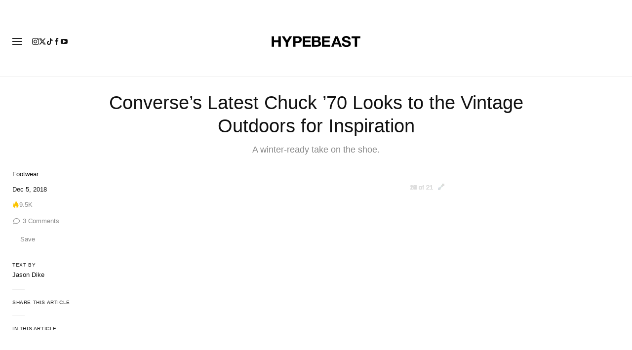

--- FILE ---
content_type: text/css; charset=utf-8
request_url: https://hypebeast.com/dist/hypebeast/7b07716af12cc1092623.css
body_size: 37020
content:
@charset "UTF-8";.pswp{display:none;height:100%;overflow:hidden;position:absolute;top:0;touch-action:none;width:100%;z-index:1500;-webkit-text-size-adjust:100%;-webkit-backface-visibility:hidden;outline:none}.pswp *{box-sizing:border-box}.pswp img{max-width:none}.pswp--animate_opacity{opacity:.001;transition:opacity 333ms cubic-bezier(.4,0,.22,1);will-change:opacity}.pswp--open{display:block}.pswp--zoom-allowed .pswp__img{cursor:-webkit-zoom-in;cursor:-moz-zoom-in;cursor:zoom-in}.pswp--zoomed-in .pswp__img{cursor:-webkit-grab;cursor:-moz-grab;cursor:grab}.pswp--dragging .pswp__img{cursor:-webkit-grabbing;cursor:-moz-grabbing;cursor:grabbing}.pswp__bg{-webkit-backface-visibility:hidden;background:#000;opacity:0;transform:translateZ(0)}.pswp__bg,.pswp__scroll-wrap{height:100%;left:0;position:absolute;top:0;width:100%}.pswp__scroll-wrap{overflow:hidden}.pswp__container,.pswp__zoom-wrap{bottom:0;left:0;position:absolute;right:0;top:0;touch-action:none}.pswp__container,.pswp__img{-webkit-user-select:none;user-select:none;-webkit-tap-highlight-color:transparent;-webkit-touch-callout:none}.pswp__zoom-wrap{position:absolute;transform-origin:left top;transition:transform 333ms cubic-bezier(.4,0,.22,1);width:100%}.pswp__bg{transition:opacity 333ms cubic-bezier(.4,0,.22,1);will-change:opacity}.pswp--animated-in .pswp__bg,.pswp--animated-in .pswp__zoom-wrap{transition:none}.pswp__container,.pswp__zoom-wrap{-webkit-backface-visibility:hidden}.pswp__item{bottom:0;overflow:hidden;right:0}.pswp__img,.pswp__item{left:0;position:absolute;top:0}.pswp__img{height:auto;width:auto}.pswp__img--placeholder{-webkit-backface-visibility:hidden}.pswp__img--placeholder--blank{background:#222}.pswp--ie .pswp__img{height:auto!important;left:0;top:0;width:100%!important}.pswp__error-msg{color:#ccc;font-size:14px;left:0;line-height:16px;margin-top:-8px;position:absolute;text-align:center;top:50%;width:100%}.pswp__error-msg a{color:#ccc;text-decoration:underline}.vue-slider-disabled{cursor:not-allowed;opacity:.5}.vue-slider-rail{background-color:#ccc;border-radius:15px}.vue-slider-process{background-color:#3498db;border-radius:15px}.vue-slider-mark{z-index:4}.vue-slider-mark:first-child .vue-slider-mark-step,.vue-slider-mark:last-child .vue-slider-mark-step{display:none}.vue-slider-mark-step{background-color:#00000029;border-radius:50%;height:100%;width:100%}.vue-slider-mark-label{font-size:14px;white-space:nowrap}.vue-slider-dot-handle{background-color:#fff;border-radius:50%;box-shadow:.5px .5px 2px 1px #00000052;box-sizing:border-box;cursor:pointer;height:100%;width:100%}.vue-slider-dot-handle-focus{box-shadow:0 0 1px 2px #3498db5c}.vue-slider-dot-handle-disabled{background-color:#ccc;cursor:not-allowed}.vue-slider-dot-tooltip-inner{background-color:#3498db;border-color:#3498db;border-radius:5px;box-sizing:initial;color:#fff;font-size:14px;min-width:20px;padding:2px 5px;text-align:center;white-space:nowrap}.vue-slider-dot-tooltip-inner:after{content:"";position:absolute}.vue-slider-dot-tooltip-inner-top:after{border:5px solid #0000;border-top-color:inherit;height:0;left:50%;top:100%;transform:translate(-50%);width:0}.vue-slider-dot-tooltip-inner-bottom:after{border:5px solid #0000;border-bottom-color:inherit;bottom:100%;height:0;left:50%;transform:translate(-50%);width:0}.vue-slider-dot-tooltip-inner-left:after{border:5px solid #0000;border-left-color:inherit;height:0;left:100%;top:50%;transform:translateY(-50%);width:0}.vue-slider-dot-tooltip-inner-right:after{border:5px solid #0000;border-right-color:inherit;height:0;right:100%;top:50%;transform:translateY(-50%);width:0}.vue-slider-dot-tooltip-wrapper{opacity:0;transition:all .3s}.vue-slider-dot-tooltip-wrapper-show{opacity:1}.icon{font-style:normal;font-weight:400}.icon.icon-account-back:before{content:"\ea01";font-family:iconfont}.icon.icon-arrow-down:before{content:"\ea02";font-family:iconfont}.icon.icon-arrow-link:before{content:"\ea03";font-family:iconfont}.icon.icon-close:before{content:"\ea04";font-family:iconfont}.icon.icon-comment:before{content:"\ea05";font-family:iconfont}.icon.icon-discord:before{content:"\ea06";font-family:iconfont}.icon.icon-download-pdf:before{content:"\ea07";font-family:iconfont}.icon.icon-email:before{content:"\ea08";font-family:iconfont}.icon.icon-facebook:before{content:"\ea09";font-family:iconfont}.icon.icon-file-download:before{content:"\ea0a";font-family:iconfont}.icon.icon-flea-arrow-link:before{content:"\ea0b";font-family:iconfont}.icon.icon-flipboard:before{content:"\ea0c";font-family:iconfont}.icon.icon-instagram:before{content:"\ea0d";font-family:iconfont}.icon.icon-job-dot:before{content:"\ea0e";font-family:iconfont}.icon.icon-job-function:before{content:"\ea0f";font-family:iconfont}.icon.icon-job-job-type:before{content:"\ea10";font-family:iconfont}.icon.icon-job-location:before{content:"\ea11";font-family:iconfont}.icon.icon-jobs-close:before{content:"\ea12";font-family:iconfont}.icon.icon-jobs-upload-file:before{content:"\ea13";font-family:iconfont}.icon.icon-kakao-story:before{content:"\ea14";font-family:iconfont}.icon.icon-left-arrow:before{content:"\ea15";font-family:iconfont}.icon.icon-link-external:before{content:"\ea16";font-family:iconfont}.icon.icon-link:before{content:"\ea17";font-family:iconfont}.icon.icon-location-global-asia:before{content:"\ea18";font-family:iconfont}.icon.icon-location-global:before{content:"\ea19";font-family:iconfont}.icon.icon-navbar-account:before{content:"\ea1a";font-family:iconfont}.icon.icon-navbar-dark:before{content:"\ea1b";font-family:iconfont}.icon.icon-navbar-hamburger:before{content:"\ea1c";font-family:iconfont}.icon.icon-navbar-light:before{content:"\ea1d";font-family:iconfont}.icon.icon-navbar-nine-dot:before{content:"\ea1e";font-family:iconfont}.icon.icon-navbar-region-asia:before{content:"\ea1f";font-family:iconfont}.icon.icon-navbar-region-na:before{content:"\ea20";font-family:iconfont}.icon.icon-navbar-search:before{content:"\ea21";font-family:iconfont}.icon.icon-naver:before{content:"\ea22";font-family:iconfont}.icon.icon-next:before{content:"\ea23";font-family:iconfont}.icon.icon-o:before{content:"\ea24";font-family:iconfont}.icon.icon-pagination-next:before{content:"\ea25";font-family:iconfont}.icon.icon-pagination-prev:before{content:"\ea26";font-family:iconfont}.icon.icon-pinterest:before{content:"\ea27";font-family:iconfont}.icon.icon-pocket:before{content:"\ea28";font-family:iconfont}.icon.icon-radio-transcript:before{content:"\ea29";font-family:iconfont}.icon.icon-reddit:before{content:"\ea2a";font-family:iconfont}.icon.icon-right-arrow:before{content:"\ea2b";font-family:iconfont}.icon.icon-rss:before{content:"\ea2c";font-family:iconfont}.icon.icon-share:before{content:"\ea2d";font-family:iconfont}.icon.icon-shopping-mob-nav-arrow:before{content:"\ea2e";font-family:iconfont}.icon.icon-threads:before{content:"\ea2f";font-family:iconfont}.icon.icon-tiktok:before{content:"\ea30";font-family:iconfont}.icon.icon-trending:before{content:"\ea31";font-family:iconfont}.icon.icon-twitter:before{content:"\ea32";font-family:iconfont}.icon.icon-video-play:before{content:"\ea33";font-family:iconfont}.icon.icon-weibo:before{content:"\ea34";font-family:iconfont}.icon.icon-weixin:before{content:"\ea35";font-family:iconfont}.icon.icon-youtube:before{content:"\ea36";font-family:iconfont}@font-face{font-family:iconfont;src:url(/dist/hypebeast/fonts/iconfont.2374176b.eot);src:url(/dist/hypebeast/fonts/iconfont.2374176b.eot?#iefix) format("embedded-opentype"),url(/dist/hypebeast/fonts/iconfont.6a76381c.woff) format("woff"),url(/dist/hypebeast/fonts/iconfont.183a1429.ttf) format("truetype"),url(/dist/hypebeast/images/iconfont.c077a0e6.svg) format("svg")}.icon,::part(icon){line-height:1}.icon:before,::part(icon):before{display:block}.fixed-ratio{position:relative}.fixed-ratio:before{content:"";display:block;width:100%}.fixed-ratio>*{inset:0;position:absolute}.post-container{margin-top:30px;max-height:100%}@media (max-width:767.98px){.post-container{margin-top:15px}}.post-container .see-more-btn .icon{font-size:6px;margin-left:5px;margin-top:1px;position:relative}.post-container .credentials-collapse.collapse.show+.see-more-btn .more,.post-container .credentials-collapse.collapsing.show+.see-more-btn .more{display:none}.post-container .credentials-collapse.collapse.show+.see-more-btn .less,.post-container .credentials-collapse.collapsing.show+.see-more-btn .less{display:inherit}.post-container .credentials-collapse.collapse.show+.see-more-btn .icon,.post-container .credentials-collapse.collapsing.show+.see-more-btn .icon{transform:rotate(180deg)}.post-container .credentials-collapse.collapse+.see-more-btn,.post-container .credentials-collapse.collapsing+.see-more-btn{align-items:center;color:#888!important;display:flex;font-size:12px;font-weight:500;text-decoration:none}.post-container .credentials-collapse.collapse+.see-more-btn .more,.post-container .credentials-collapse.collapsing+.see-more-btn .more{display:inherit}.post-container .credentials-collapse.collapse+.see-more-btn .less,.post-container .credentials-collapse.collapsing+.see-more-btn .less{display:none}.post-container .credentials-collapse.collapse+.see-more-btn .icon,.post-container .credentials-collapse.collapsing+.see-more-btn .icon{filter:invert(.5)}.post-container section.post{margin-bottom:30px;position:relative}.post-container section.post .post-header{display:flex;flex-wrap:wrap;justify-content:center;margin-bottom:6px;margin-left:-15px;margin-right:-15px}@media (max-width:767.98px){.post-container section.post .post-header{margin-bottom:0}}.post-container section.post .post-header .post-body-excerpt,.post-container section.post .post-header .post-body-title{flex:0 0 75%;max-width:75%;padding-left:15px;padding-right:15px;position:relative;width:100%;word-break:break-word}@media (max-width:767.98px){.post-container section.post .post-header .post-body-excerpt,.post-container section.post .post-header .post-body-title{flex:0 0 100%;max-width:100%}}.post-container section.post .post-header .post-body-title{color:var(--text-color);font-size:38px;font-weight:500;line-height:1.25em;margin-bottom:13px;word-break:break-word}@media (max-width:991.98px){.post-container section.post .post-header .post-body-title{font-size:26px;margin-bottom:5px}}.post-container section.post .post-header .post-body-excerpt{color:#888;font-size:18px;font-weight:400;line-height:1.4em;margin-bottom:20px}@media (min-width:768px){.post-container section.post .post-header .post-body-excerpt{line-height:23px;margin-bottom:27px;margin-top:0}}@media (max-width:991.98px){.post-container section.post .post-header-below{margin:0 auto;max-width:500px}}@media (max-width:767.98px){.post-container section.post{margin-bottom:10px;margin-top:5px}.post-container section.post .post-gallery-container{margin-bottom:0}.post-container section.post .post-gallery-container:not(:has(>div))~.post-body-top-bar{padding-top:0}}.post-container section.post .col-post-body{flex:0 0 100%;max-width:100%;padding-left:15px;padding-right:15px;position:relative;width:100%}@media (min-width:992px){.post-container section.post .col-post-body{flex:0 0 calc(100% - 330px);max-width:calc(100% - 330px)}}@media (max-width:767.98px){.post-container section.post .col-post-body{overflow:hidden}}.post-container section.post .aside-top-bar,.post-container section.post .post-body-top-bar{border-bottom:1px solid var(--border-color);font-size:14px;margin-bottom:30px;padding-bottom:16px;padding-top:10px}@media (max-width:991.98px){.post-container section.post .aside-top-bar,.post-container section.post .post-body-top-bar{border-bottom:0;font-size:12px;margin-bottom:10px;margin-left:auto;margin-right:auto;padding-bottom:0;padding-top:15px;width:500px}}@media (max-width:767.98px){.post-container section.post .aside-top-bar,.post-container section.post .post-body-top-bar{max-width:500px;width:100%}}.post-container section.post .post-body-top-bar{color:#888}.post-container section.post .post-body-top-bar a{color:#000}.post-container section.post .post-body-top-bar a:hover{color:#487ec0}.post-container section.post .post-body-top-bar>.hidden{background-color:#fff;box-shadow:3px 0 4px #fff}.post-container section.post .post-body-top-bar .post-body-top-bar-hype-comments-container,.post-container section.post .post-body-top-bar .post-body-top-bar-share-meta-container{align-items:center;display:flex;padding-left:15px;padding-right:15px;position:relative;width:100%;width:auto}.post-container section.post .post-body-top-bar .post-body-top-bar-hype-comments-container .disqus-comment-count,.post-container section.post .post-body-top-bar .post-body-top-bar-share-meta-container .disqus-comment-count{font-weight:700;margin-left:15px}@media (max-width:767.98px){.post-container section.post .post-body-top-bar .post-body-top-bar-hype-comments-container .disqus-comment-count,.post-container section.post .post-body-top-bar .post-body-top-bar-share-meta-container .disqus-comment-count{font-weight:400;margin-left:10px}}.post-container section.post .post-body-top-bar .post-body-top-bar-hype-comments-container .disqus-comment-count a,.post-container section.post .post-body-top-bar .post-body-top-bar-share-meta-container .disqus-comment-count a{color:#888}.post-container section.post .post-body-top-bar .post-body-top-bar-hype-comments-container .disqus-comment-count:hover .sprite,.post-container section.post .post-body-top-bar .post-body-top-bar-share-meta-container .disqus-comment-count:hover .sprite{filter:none}.post-container section.post .post-body-top-bar .post-body-top-bar-hype-comments-container .disqus-comment-count:hover a,.post-container section.post .post-body-top-bar .post-body-top-bar-share-meta-container .disqus-comment-count:hover a{color:#000}.post-container section.post .post-body-top-bar .sprite-comments,.post-container section.post .post-body-top-bar .sprite-hype-flame-grey{filter:invert(60%)}@media (max-width:991.98px){.post-container section.post .post-body-top-bar .post-body-top-bar-hype-comments-container{padding-left:0}}.post-container section.post .post-body-top-bar .post-body-top-bar-hype-comments-container .hype-count .sprite{margin-right:1px}.post-container section.post .post-body-top-bar .post-body-top-bar-hype-comments-container .disqus-comment-count .sprite{margin-right:6px}.post-container section.post .post-body-top-bar .post-body-top-bar-hype-comments-container .bookmark-container{margin-left:10px}.post-container section.post .post-body-top-bar .post-body-top-bar-share-meta-container{flex-grow:1}.post-container section.post .post-body-top-bar .post-body-top-bar-share-meta-container .post-body-top-bar-share a .sprite{filter:invert(60%)}.post-container section.post .post-body-top-bar .post-body-top-bar-share-meta-container .post-body-top-bar-share a:hover{opacity:1}.post-container section.post .post-body-top-bar .post-body-top-bar-share-meta-container .post-body-top-bar-share a:hover .sprite{filter:none}.post-container section.post .post-body-top-bar .post-body-top-bar-share-meta-container .post-body-top-bar-meta .post-body-top-bar-category{font-weight:500;letter-spacing:normal;margin-right:10px}.post-container section.post .post-body-top-bar .post-body-top-bar-share-meta-container .post-body-top-bar-meta .post-body-top-bar-category a{color:#888}.post-container section.post .post-body-top-bar .post-body-top-bar-share-meta-container .post-body-top-bar-meta .post-body-top-bar-category a:hover{color:#000}@media (max-width:991.98px){.post-container section.post .post-body-top-bar .post-body-top-bar-share-meta-container .post-body-top-bar-meta{display:flex;width:100%}.post-container section.post .post-body-top-bar .post-body-top-bar-share-meta-container .post-body-top-bar-meta .post-body-top-bar-category{flex-grow:1}}.post-container section.post .post-body{margin-bottom:0}.post-container section.post .post-body .post-body-sidebar{font-size:14px}@media (min-width:992px){.post-container section.post .post-body .post-body-sidebar{padding-left:15px;padding-right:15px}}@media (min-width:992px) and (max-width:1199px){.post-container section.post .post-body .post-body-sidebar{width:calc(100% - var(--article-content-width-sm))}}@media (min-width:1200px){.post-container section.post .post-body .post-body-sidebar{width:calc(100% - var(--article-content-width-md))}}@media (min-width:1400px){.post-container section.post .post-body .post-body-sidebar{width:calc(100% - var(--article-content-width-lg))}}@media (max-width:991.98px){.post-container section.post .post-body .post-body-sidebar{display:none}}.post-container section.post .post-body .post-body-sidebar a{color:var(--text-color)}.post-container section.post .post-body .post-body-sidebar a:hover{color:var(--text-hover-color);text-decoration:none}.post-container section.post .post-body .post-body-sidebar .sidebar-divider{margin-bottom:20px;margin-left:0;margin-top:20px;width:25px}.post-container section.post .post-body .post-body-sidebar .sidebar-divider.share-divider{margin-top:15px}.post-container section.post .post-body .post-body-sidebar:not(:has(+.post-body-article>.post-gallery-container>div)) .post-body-sidebar-upper{margin-top:5px}.post-container section.post .post-body .post-body-sidebar .post-body-sidebar-upper{font-size:13px;line-height:1.3em;margin-bottom:20px;margin-top:-3px;position:-webkit-sticky;position:sticky;top:81px;transition:top .3s ease}body.nav-hidden .post-container section.post .post-body .post-body-sidebar .post-body-sidebar-upper{top:25px}@media (min-width:576px) and (max-width:991.98px){.post-container section.post .post-body .post-body-sidebar .post-body-sidebar-upper{display:flex;font-size:14px;justify-content:space-between;line-height:18px}.post-container section.post .post-body .post-body-sidebar .post-body-sidebar-upper .post-body-sidebar-share{order:2}}.post-container section.post .post-body .post-body-sidebar .post-body-sidebar-upper .post-body-sidebar-share{position:relative;z-index:5}.post-container section.post .post-body .post-body-sidebar .post-body-sidebar-upper .post-body-sidebar-share h6{font-size:10px;letter-spacing:.6px;margin-bottom:17px;text-transform:uppercase}.post-container section.post .post-body .post-body-sidebar .post-body-sidebar-upper .post-body-sidebar-share .share-buttons-container{align-items:flex-start;display:flex;flex-direction:column;line-height:1em;width:100%}.post-container section.post .post-body .post-body-sidebar .post-body-sidebar-upper .post-body-sidebar-share .share-buttons-container a{align-items:center;display:flex;margin-bottom:10px;padding:0;text-transform:capitalize}.post-container section.post .post-body .post-body-sidebar .post-body-sidebar-upper .post-body-sidebar-share .share-buttons-container a .svg-icon{width:20px}.post-container section.post .post-body .post-body-sidebar .post-body-sidebar-upper .post-body-sidebar-share .share-buttons-container a .svg-icon #share-btn-more circle,.post-container section.post .post-body .post-body-sidebar .post-body-sidebar-upper .post-body-sidebar-share .share-buttons-container a .svg-icon path,.post-container section.post .post-body .post-body-sidebar .post-body-sidebar-upper .post-body-sidebar-share .share-buttons-container a .svg-icon polyline{fill:var(--share-buttons-path-fill)}.post-container section.post .post-body .post-body-sidebar .post-body-sidebar-upper .post-body-sidebar-share .share-buttons-container a:hover .svg-icon{opacity:.6}.post-container section.post .post-body .post-body-sidebar .post-body-sidebar-upper .post-body-sidebar-share .share-buttons-container a.hidden{margin-bottom:0;max-height:0}.post-container section.post .post-body .post-body-sidebar .post-body-sidebar-upper .post-body-sidebar-share .share-buttons-container a.hidden .sharing-title{max-height:0}.post-container section.post .post-body .post-body-sidebar .post-body-sidebar-upper .post-body-sidebar-share .share-buttons-container a .sharing-title{font-size:13px;font-weight:500;margin-left:7px}.post-container section.post .post-body .post-body-sidebar .post-body-sidebar-upper .post-body-sidebar-share .share-buttons-container a.link{padding-right:10px}.post-container section.post .post-body .post-body-sidebar .post-body-sidebar-upper .post-body-sidebar-share .share-buttons-container a.more-btn{display:flex;margin-bottom:0}.post-container section.post .post-body .post-body-sidebar .post-body-sidebar-upper .post-body-sidebar-share .share-buttons-container.reveal a.hidden{background-color:var(--background-color);box-shadow:3px 0 4px var(--background-color);margin-bottom:10px;max-height:100%;transition:margin-bottom .1s linear .1s}.post-container section.post .post-body .post-body-sidebar .post-body-sidebar-upper .post-body-sidebar-share .share-buttons-container.reveal a.hidden .sprite{opacity:.8}.post-container section.post .post-body .post-body-sidebar .post-body-sidebar-upper .post-body-sidebar-share .share-buttons-container.reveal a.hidden .sharing-title{max-height:100%}.post-container section.post .post-body .post-body-sidebar .post-body-sidebar-upper .post-body-sidebar-share .share-buttons-container.reveal a.more-btn{display:none;margin-bottom:0;max-height:0}.post-container section.post .post-body .post-body-sidebar .post-body-sidebar-upper .post-body-sidebar-share .share-buttons-container.reveal a.more-btn .sharing-title{max-height:0}.post-container section.post .post-body .post-body-sidebar .post-body-sidebar-upper .post-body-sidebar-share .qr-code-container{display:grid;grid-template-columns:90px 1fr;margin-top:10px;grid-column-gap:15px}.post-container section.post .post-body .post-body-sidebar .post-body-sidebar-upper .post-body-sidebar-share .qr-code-container .description{font-size:13px;line-height:17px;max-width:198px}.post-container section.post .post-body .post-body-sidebar .post-body-sidebar-upper .post-body-sidebar-share .qr-code-container .description p{margin-bottom:5px}.post-container section.post .post-body .post-body-sidebar .post-body-sidebar-upper .post-body-sidebar-share .qr-code-container .description a{color:var(link-color);font-weight:500}.post-container section.post .post-body .post-body-sidebar .post-body-sidebar-upper .post-body-sidebar-share .qr-code-container .description a:hover{color:var(--link-hover-color)}.post-container section.post .post-body .post-body-sidebar .post-body-sidebar-upper .post-body-sidebar-category,.post-container section.post .post-body .post-body-sidebar .post-body-sidebar-upper .post-body-sidebar-published{margin-bottom:15px}.post-container section.post .post-body .post-body-sidebar .post-body-sidebar-upper .post-body-sidebar-author h6,.post-container section.post .post-body .post-body-sidebar .post-body-sidebar-upper .post-body-sidebar-credentials h6{font-size:10px;font-weight:500;letter-spacing:.6px;margin-bottom:5px;text-transform:uppercase}.post-container section.post .post-body .post-body-sidebar .post-body-sidebar-upper .post-body-sidebar-category{font-weight:500}.post-container section.post .post-body .post-body-sidebar .post-body-sidebar-upper .post-body-sidebar-author{display:flex;flex-direction:column;margin-bottom:13px}.post-container section.post .post-body .post-body-sidebar .post-body-sidebar-upper .post-body-sidebar-author .article-author{font-size:13px;font-weight:500;line-height:1.46}.post-container section.post .post-body .post-body-sidebar .post-body-sidebar-upper .post-body-sidebar-author .admin-tool-container{margin-left:5px}.post-container section.post .post-body .post-body-sidebar .post-body-sidebar-upper .post-body-sidebar-credentials .credential{margin-bottom:20px}.post-container section.post .post-body .post-body-sidebar .post-body-sidebar-upper .post-body-sidebar-credentials .credential span{font-size:13px;font-weight:500;line-height:1.46;word-break:break-word}.post-container section.post .post-body .post-body-sidebar .post-body-sidebar-upper .post-body-sidebar-hype-comments-container{margin-bottom:7px}.post-container section.post .post-body .post-body-sidebar .post-body-sidebar-upper .post-body-sidebar-hype-comments-container li{margin-bottom:13px}.post-container section.post .post-body .post-body-sidebar .post-body-sidebar-upper .post-body-sidebar-hype-comments-container li a{color:#888}.post-container section.post .post-body .post-body-sidebar .post-body-sidebar-upper .post-body-sidebar-hype-comments-container li a:hover{opacity:.6}.post-container section.post .post-body .post-body-sidebar .post-body-sidebar-upper .post-body-sidebar-hype-comments-container li .hype-count{display:inline-flex;font-size:13px;line-height:16px}.post-container section.post .post-body .post-body-sidebar .post-body-sidebar-upper .post-body-sidebar-hype-comments-container li .bookmark-container{column-gap:5px}.post-container section.post .post-body .post-body-sidebar .post-body-sidebar-upper .post-body-sidebar-hype-comments-container li .bookmark-container .text{display:inline-flex}.post-container section.post .post-body .post-body-sidebar .post-body-sidebar-upper .post-body-sidebar-hype-comments-container li .bookmark-container .bookmark-icon{width:16px}.post-container section.post .post-body .post-body-sidebar .post-body-sidebar-upper .post-body-sidebar-hype-comments-container li .disqus-comment-count{display:inline-flex;font-size:13px;line-height:16px}.post-container section.post .post-body .post-body-sidebar .post-body-sidebar-upper .post-body-sidebar-hype-comments-container li .disqus-comment-count a{font-size:inherit}.post-container section.post .post-body .post-body-sidebar .post-body-sidebar-upper .post-body-sidebar-hype-comments-container li .disqus-comment-count+.floating-tooltip{display:none!important}.post-container section.post .post-body .post-body-sidebar .post-body-sidebar-upper .post-body-sidebar-hype-comments-container li:last-child{margin-bottom:0}.post-container section.post .post-body .post-body-sidebar .post-body-sidebar-upper>div:empty{display:none}.post-container section.post .post-body .post-body-sidebar .post-body-sidebar-lower{align-items:flex-end;flex-basis:14%}.post-container section.post .post-body .post-body-content{color:var(--content-text-color);line-height:1.6em;margin-bottom:26px}@media (max-width:991.98px){.post-container section.post .post-body .post-body-content{margin:0 auto;max-width:500px}}@media (max-width:767.98px){.post-container section.post .post-body .post-body-content{font-size:.98rem;line-height:1.7em;margin-bottom:20px}}.post-container section.post .post-body .post-body-before-content-title{font-size:24px;font-weight:500;line-height:28.8px;margin-bottom:15px}@media (min-width:992px){.post-container section.post .post-body .post-body-before-content-title{margin-bottom:0}}.post-container section.post .post-body .post-body-before-content-meta{display:flex;gap:10px;margin-bottom:12px}@media (min-width:992px){.post-container section.post .post-body .post-body-before-content-meta{margin-bottom:7px}}.post-container section.post .post-body .post-body-before-content-meta .post-body-before-content-category a{color:#888;font-size:12px;font-weight:500;line-height:18px}.post-container section.post .post-body .post-body-before-content-meta .post-body-before-content-category a:hover{color:#aaa;text-decoration:none}.post-container section.post .post-body .post-body-before-content-meta .post-body-before-content-category span{display:none}.post-container section.post .post-body .post-body-before-content-meta .post-body-before-content-published time{color:#888;font-size:12px;font-weight:400;line-height:18px}.post-container section.post .post-body .post-body-before-content-meta .post-body-before-content-hype-comments-container{display:flex;gap:10px;margin-bottom:0}.post-container section.post .post-body .post-body-before-content-meta .post-body-before-content-hype-comments-container .disqus-comment-count text,.post-container section.post .post-body .post-body-before-content-meta .post-body-before-content-hype-comments-container .text{display:none}.post-container section.post .post-body-share a{color:var(--text-color)}.post-container section.post .post-body-share a:hover{color:var(--text-hover-color);text-decoration:none}.post-container section.post .post-body-share a .svg-icon{height:20px;width:20px}.post-container section.post .post-body-share a .svg-icon #share-btn-native{height:100%;padding:2px;width:100%}.post-container section.post .post-body-share a .svg-icon #share-btn-more circle,.post-container section.post .post-body-share a .svg-icon path{fill:var(--share-buttons-path-fill)}.post-container section.post .post-body-share h6{font-size:10px;letter-spacing:.6px;margin-bottom:15px;text-transform:uppercase}.post-container section.post .post-body-share .sidebar-divider{margin-bottom:25px;margin-left:0;margin-top:20px;width:25px}.post-container section.post .post-body-share .share-buttons-container{display:flex;flex-wrap:wrap}.post-container section.post .post-body-share .share-buttons-container a{align-items:center;display:flex;margin-bottom:10px}.post-container section.post .post-body-share .share-buttons-container a.visible{margin-right:20px}.post-container section.post .post-body-share .share-buttons-container a .sharing-title{font-size:13px;font-weight:500;margin-left:10px;text-transform:capitalize}.post-container section.post .post-body-share .share-buttons-container.reveal a.hidden{margin-right:20px}.post-container section.post .post-body-share .qr-code-container{display:grid;grid-template-columns:100px 1fr;grid-column-gap:15px;height:100px;margin-bottom:20px}.post-container section.post .post-body-share .qr-code-container canvas{height:100px!important;width:100px!important}.post-container section.post .post-body-share .qr-code-container .description{font-size:13px;line-height:17px}.post-container section.post .post-body-share .qr-code-container .description p{margin-bottom:5px}.post-container section.post .post-body-share .qr-code-container .description a{color:var(--link-color);font-weight:500}.post-container section.post .post-body-share .qr-code-container .description a:hover{color:var(--link-hover-color)}.post-container section.post .translation-disclaimer{align-items:center;color:#888;display:flex;font-size:14px;line-height:1;margin-bottom:30px}.post-container section.post .translation-disclaimer svg{margin-right:5px;width:16px}.post-container section.post .post-body-author h6,.post-container section.post .post-body-credentials h6{font-size:10px;letter-spacing:.6px;margin-bottom:5px;text-transform:uppercase}.post-container section.post .post-body-author .sidebar-divider,.post-container section.post .post-body-credentials .sidebar-divider{margin-bottom:25px;margin-left:0;margin-top:20px;width:25px}.post-container section.post .post-body-author a{color:var(--text-color)}.post-container section.post .post-body-author a:hover{color:var(--text-hover-color);text-decoration:none}.post-container section.post .post-body-author .author-name{font-size:13px;line-height:1.46}.post-container section.post .post-body-author .article-author{font-weight:500}.post-container section.post .post-body-credentials .credential{margin-bottom:20px}.post-container section.post .post-body-credentials .credential span{font-size:13px;font-weight:500;line-height:1.46}.post-container section.post .post-body-credentials .credential span a{color:var(--text-color)}.post-container section.post .post-body-credentials .credential span a:hover{color:var(--text-hover-color);text-decoration:none}.post-container section.post .related-stories-main-wrapper{margin-bottom:30px;margin-top:30px}.post-container section.post .related-stories-main-wrapper h3{font-size:24px;line-height:29px;margin-bottom:15px;text-align:left}.post-container section.post .related-stories-main-wrapper .stories-container .story-item{column-gap:8px;display:flex;font-size:18px;font-weight:400;line-height:23px;margin-bottom:15px}.post-container section.post .related-stories-main-wrapper .stories-container .story-item a:hover{text-decoration:none}.post-container section.post .related-stories-main-wrapper .stories-container .story-item span{width:11px}.post-container section.post .article-email-signup-wrapper{background-color:var(--grey-background);border-radius:12px;padding:30px}@media (max-width:991.98px){.post-container section.post .article-email-signup-wrapper{padding:25px}}.post-container section.post .article-email-signup-wrapper h3{color:var(--text-color);font-size:22px;font-weight:500;line-height:26px;margin-bottom:20px}@media (max-width:991.98px){.post-container section.post .article-email-signup-wrapper h3{font-size:20px;line-height:24px}}.post-container section.post .article-email-signup-wrapper .terms{color:#888;font-size:11px;font-weight:400;line-height:14px}.post-container section.post .article-email-signup-wrapper .terms a{color:#888;text-decoration:underline}.post-container section.post .article-email-signup-wrapper .terms a:hover{opacity:.6}.post-container section.post .article-email-signup-wrapper .widget-newsletter-form{width:100%}.post-container section.post .article-email-signup-wrapper .widget-newsletter-form form{margin-bottom:20px}.post-container section.post .article-email-signup-wrapper .widget-newsletter-form form input.newsletter-email{-webkit-appearance:none;appearance:none;background-color:var(--input-background-color);border:1px solid var(--nav-search-input-button-color);border-radius:4px;color:var(--text-color);flex-grow:1;font-size:13px;height:46px;min-width:80px;outline:none;padding:0 20px}.post-container section.post .article-email-signup-wrapper .widget-newsletter-form form input.newsletter-email::placeholder{color:var(--placeholder-color);text-transform:capitalize}.post-container section.post .article-email-signup-wrapper .widget-newsletter-form form button{-webkit-appearance:none;appearance:none;background-color:var(--button-background-color);border:none;border-radius:4px;box-shadow:none;color:#fff;cursor:pointer;font-size:13px;font-weight:500;height:46px;outline:none;padding:0 15px}.post-container section.post .article-email-signup-wrapper .widget-newsletter-form form button:hover{background-color:var(--button-background-color-hover)}.post-container section.post .article-email-signup-wrapper .widget-newsletter-form form p.errors{color:#e00;font-size:13px;line-height:14px;margin-bottom:0;margin-top:15px}.post-container section.post .article-email-signup-wrapper .widget-newsletter-form form p.errors:empty{display:none}.post-container section.post .city-related-posts-wrapper{line-height:1}.post-container section.post .city-related-posts-wrapper+.article-email-signup-wrapper{margin-top:30px}.post-container section.post .city-related-posts-wrapper h3{color:var(--text-color);font-size:22px;font-weight:500;line-height:26.4px;margin-bottom:20px}@media (max-width:767.98px){.post-container section.post .city-related-posts-wrapper h3{padding-top:10px}}.post-container section.post .city-related-posts-wrapper h3 a{color:var(--text-color)}.post-container section.post .city-related-posts-wrapper h3 a:hover{color:var(--text-hover-color);text-decoration:none}.post-container section.post .city-related-posts-wrapper .swiper-container{position:relative}.post-container section.post .city-related-posts-wrapper .swiper-container .swiper-wrapper .swiper-slide{height:auto}.post-container section.post .city-related-posts-wrapper .swiper-container .swiper-wrapper .swiper-slide>*{height:100%}.post-container section.post .city-related-posts-wrapper .swiper-container .swiper-wrapper .swiper-slide>*>.city-box{gap:0;height:100%}@media (max-width:767.98px){.post-container section.post .city-related-posts-wrapper .swiper-container .swiper-wrapper .swiper-slide>*>.city-box .post-box-content-container{align-items:unset;flex-flow:column}}.post-container section.post .city-related-posts-wrapper>a{display:inline-block;font-size:14px;font-weight:500;line-height:18.2px;margin-top:20px}.post-container section.post .city-related-posts-wrapper>a:hover{text-decoration:none}.post-container section.post .city-related-posts-wrapper>a .icon:before{display:inline;font-size:11px;left:5px;position:relative;top:0}.post-container section.post .post-body-content-tags{margin-bottom:20px;margin-top:20px}@media (min-width:768px){.post-container section.post .post-body-content-tags{margin-top:30px}}.post-container section.post .post-body-content-tags .body{display:flex;flex-wrap:wrap;margin:0 -7px -7px 0}.post-container section.post .post-body-content-tags .body a{align-items:center;border:1px solid var(--tag-border-color);border-radius:2px;color:var(--tag-text-color);display:flex;font-size:11px;font-weight:500;letter-spacing:.4px;line-height:1em;margin:0 7px 7px 0;padding:6px;text-decoration:none;text-transform:uppercase;transition:opacity .5s linear}.post-container section.post .post-body-content-tags .body a:hover{background-color:var(--tag-background-color);color:var(--tag-text-hover-color)}.post-container section.post .post-body-content-tags .body a.hidden{display:none}.post-container section.post .post-body-content-tags .body a.visually-hidden{opacity:0}.post-container section.post .post-body-content-tags .body a.see-more{display:none}.post-container section.post .post-body-content-tags .body a.see-more .icon{color:inherit;font-size:6px;margin-left:5px;position:relative;top:1px;vertical-align:middle}.post-container section.post .post-body-content-tags .body a.see-more .icon:before{display:inline}.post-container section.post .post-body-content-tags .body.collapsed .see-more{display:flex}.post-container section.post #post-footer .col-comments,.post-container section.post #post-footer .col-related-posts,.post-container section.post #post-footer .col-shopping-break{flex:0 0 100%;max-width:100%;padding-left:15px;padding-right:15px;position:relative;width:100%}.post-container section.post #post-footer .col-shopping-break .shopping-break-container{border-top:1px solid var(--border-color);margin-top:10px;padding-top:25px}@media (max-width:767.98px){.post-container section.post #post-footer .col-shopping-break .shopping-break-container{margin-top:0;padding-top:20px}}.post-container section.post #post-footer .col-shopping-break .shopping-break-container:has(.shopping-break-product-fetcher.empty){border-top:none;margin-top:0;padding-top:0}.post-container section.post #post-footer .col-comments{position:relative}.post-container section.post #post-footer .col-comments .post-comments{margin-top:9px;text-align:center}.post-container section.post #post-footer .col-comments .post-comments .load-comment-btn{background-color:#111;border:none;cursor:pointer;outline:none;padding:10px 14px 11px;text-decoration:none;width:242px}.post-container section.post #post-footer .col-comments .post-comments .load-comment-btn .disqus-comment-count,.post-container section.post #post-footer .col-comments .post-comments .load-comment-btn .disqus-comment-count-container{color:#f2f2f2}.post-container section.post #post-footer .col-comments .post-comments .load-comment-btn .disqus-comment-count-container:hover>span,.post-container section.post #post-footer .col-comments .post-comments .load-comment-btn .disqus-comment-count:hover>span{text-decoration:none}.post-container section.post #post-footer .col-comments .post-comments .load-comment-btn .sprite-comments{filter:brightness(2);margin-left:2px}.post-container section.post #post-footer .col-comments .post-comments .load-comment-btn .sprite-chevron-down{filter:invert(100%);margin-left:4px;transition:transform .2s linear}.post-container section.post #post-footer .col-comments .post-comments .load-comment-btn.open-comments .sprite-chevron-down{transform:rotate(180deg)}@media (max-width:991.98px){.post-container section.post #post-footer .col-comments .post-comments .load-comment-btn{width:345px}}.post-container section.post #post-footer .col-comments .post-comments .load-comment-btn:hover{opacity:.8}.post-container section.post #post-footer .col-comments .post-comments.collapse-comments .load-comment-btn+.fb-comments{display:none}.post-container #post-footer-related-posts{margin-bottom:20px}.post-container #post-footer-related-posts .section-heading{font-size:22px;font-weight:500;line-height:28px;margin-bottom:20px;text-transform:capitalize}@media (max-width:767.98px){.post-container #post-footer-related-posts{margin-bottom:15px}.post-container #post-footer-related-posts .section-heading{font-size:20px;line-height:1.2em;margin-bottom:15px}.post-container #post-footer-related-posts .post-footer-related-posts-scroller{overflow:auto}.post-container #post-footer-related-posts .post-footer-related-posts-scroller::-webkit-scrollbar{display:none}}.post-container #post-footer-related-posts .post-footer-related-posts-container{display:grid;grid-template:auto/repeat(4,minmax(0,1fr));grid-gap:25px;width:-webkit-fit-content;width:-moz-fit-content;width:fit-content}@media (max-width:767.98px){.post-container #post-footer-related-posts .post-footer-related-posts-container{grid-template:auto/repeat(4,250px);grid-gap:15px}}.post-container #post-footer-related-posts .post-footer-related-posts-container .post-box{flex-direction:column}.post-container #post-footer-related-posts .post-footer-related-posts-container .post-box .post-box-image-container{margin:0 0 10px}.post-container #post-footer-related-posts .post-footer-related-posts-container .post-box .post-box-content-container .post-box-content-title h2{font-size:16px;font-weight:500;line-height:1.25}.post-container #post-feed .section-heading,.post-container #post-footer .section-heading{color:var(--text-color);font-size:22px;font-weight:500;line-height:28px;margin-bottom:20px;text-transform:capitalize}@media (max-width:991.98px){.post-container #post-feed .section-heading,.post-container #post-footer .section-heading{margin-bottom:15px!important}}@media (max-width:767.98px){.post-container #post-feed .section-heading,.post-container #post-footer .section-heading{font-size:20px;line-height:1.2em}}.post-container #post-feed{word-wrap:break-word;-ms-word-wrap:break-word}.post-container #post-feed .prepend-posts{margin-bottom:30px}@media (max-width:767.98px){.post-container #post-feed .prepend-posts{margin-bottom:20px}}.post-container.portrait-gallery-single section.post .col-post-body~div{margin-top:0!important}@media (min-width:768px){.post-container.portrait-gallery-single section.post .post-header,.post-container.portrait-gallery-single section.post .post-header-below{display:none}.post-container.portrait-gallery-single section.post .post-gallery-container .portrait-gallery-single-row{border-bottom:1px solid var(--post-box-line-break-color);margin-bottom:30px;padding-bottom:19px}.post-container.portrait-gallery-single section.post .post-gallery-container .portrait-gallery-single-row .col-portrait-image-holder{flex:0 0 38.2%;max-width:38.2%;min-height:1px;position:relative;width:100%}}@media (min-width:768px) and (max-width:767.98px){.post-container.portrait-gallery-single section.post .post-gallery-container .portrait-gallery-single-row .col-portrait-image-holder{flex:0 0 100%;max-width:100%}}@media (min-width:768px){.post-container.portrait-gallery-single section.post .post-gallery-container .portrait-gallery-post-header{align-items:center;display:flex;justify-content:center}.post-container.portrait-gallery-single section.post .post-gallery-container .portrait-gallery-post-header .post-header{color:#000;display:block}.post-container.portrait-gallery-single section.post .post-gallery-container .portrait-gallery-post-header .post-header h1,.post-container.portrait-gallery-single section.post .post-gallery-container .portrait-gallery-post-header .post-header h2{flex:0 0 83.33333333%;margin:0 auto;max-width:83.33333333%}.post-container.portrait-gallery-single section.post .post-gallery-container .portrait-gallery-post-header .post-header h2{margin-top:13px}}@media (max-width:767.98px){.post-container.portrait-gallery-single section.post .post-gallery-container .portrait-gallery-post-header{display:none}.post-container.portrait-gallery-single section.post .post-gallery-container .portrait-gallery-single-row{margin:auto;max-width:500px}}@media (min-width:768px){.post-container.portrait-gallery-single section.post .post-body-top-bar{padding-top:4px}}.post.single-feature-full-width h2,.post.single-feature-full-width h3{color:#999}.post.single-feature-full-width .thumbnail{border:none;padding:0}.post.single-feature-full-width .thumbnail small{font-size:13px}.post.single-feature-full-width img{height:auto;max-width:100%}.post.single-feature-full-width blockquote{background:#0000;border:none;margin-bottom:30px;padding:0;text-align:left}.post.single-feature-full-width blockquote p{color:#006fbb;font-size:21px;font-weight:700;line-height:25px;text-align:left;text-transform:uppercase}.post.single-feature-full-width blockquote.left{width:340px}.post.single-feature-full-width .authorprofile{background-color:#f3f3f3;float:left;height:auto;margin:20px 0;padding:20px}.post.single-feature-full-width .authorprofile .authorpic{border:1px solid #eee;float:left;margin:0 20px 0 0;width:118px}.post.single-feature-full-width .authorprofile .authorinfo .authorname{color:#333;font-size:13px;font-weight:700;margin:-3px 0 3px}.post.single-feature-full-width .authorprofile .authorinfo .authortitle{color:#8d8d8d;font-size:10px;font-weight:400;letter-spacing:-.1px;line-height:14px;margin:0;text-transform:uppercase}.post.single-feature-full-width .authorprofile .authorinfo .authorbio p{color:#8d8d8d;font-size:12px;font-style:italic;line-height:18px;margin:7px 0 0}.post.single-feature-full-width .pull-left{margin-right:30px}.post.single-feature-full-width .pull-right{margin-left:30px}.image-holder .text-wrapper{margin:0 auto;max-width:780px;position:relative;text-align:center;top:50%;transform:translate3d(0,-50%,1px)}.image-holder .text-wrapper h1{color:#fff;font-size:50px}.image-holder .text-wrapper .subtitle{color:#fff;font-family:Helvetica Neue,helvetica,HB TC,HB JP,HB KR,arial,“segoe ui”,“microsoft jhenghei”,“microsoft mhei”,stheititc,sans-serif;font-size:26px}.image-holder>img{top:118px}.parallax-image{margin-bottom:30px}@media (min-width:768px){.parallax-image{margin-bottom:23px}}.parallax-image>*{display:none}.parallax-image>img{display:inline-block;margin:0}.post-body-content .aos,.post-body-content .parallaxy{position:relative}.post-loader{background-color:#fff;height:100%;inset:0;position:fixed;width:100%;z-index:20}.post-loader.done{opacity:0;transition:visibility 0s 1s,opacity .5s linear;transition-delay:.8s;visibility:hidden}.post-loader .wrapper{left:50%;position:absolute;top:50%;transform:translate(-50%,-50%);width:16%}.post-loader .wrapper img{height:auto;max-width:100%}.post-loader .wrapper .progress-bar{background-color:#eee;box-shadow:none;float:none;height:1px;margin-top:10px;text-align:left;width:100%}.post-loader .wrapper .progress-bar .filler{background-color:#000;height:inherit;transition:width .5s linear;width:0}@media (max-width:767.98px){.post-loader{z-index:10000}.post-loader .wrapper{width:40%}}.storelist-container .storelist-dropdown{background:#fff}.storelist-container .storelist-dropdown:focus{border-color:inherit;box-shadow:none}.storelist-content .storelist-item{height:0;opacity:0;overflow:hidden;transition:opacity .5s linear,height 0s linear .5s}.storelist-content .storelist-item.active{height:auto;opacity:1;transition:height .5s linear,opacity .5s linear .5s}.post-body-content .col-offset-0{margin-left:0}.post-body-content .col-offset-1{margin-left:8.3333333333%}.post-body-content .col-offset-2{margin-left:16.6666666667%}.post-body-content .col-offset-3{margin-left:25%}.post-body-content .col-offset-4{margin-left:33.3333333333%}.post-body-content .col-offset-5{margin-left:41.6666666667%}.post-body-content .col-offset-6{margin-left:50%}.post-body-content .col-offset-7{margin-left:58.3333333333%}.post-body-content .col-offset-8{margin-left:66.6666666667%}.post-body-content .col-offset-9{margin-left:75%}.post-body-content .col-offset-10{margin-left:83.3333333333%}.post-body-content .col-offset-11{margin-left:91.6666666667%}.post-body-content .col-offset-12{margin-left:100%}.post-body-content .col-sm-offset-0{margin-left:0}@media (min-width:576px){.post-body-content .col-sm-offset-1{margin-left:8.3333333333%}.post-body-content .col-sm-offset-2{margin-left:16.6666666667%}.post-body-content .col-sm-offset-3{margin-left:25%}.post-body-content .col-sm-offset-4{margin-left:33.3333333333%}.post-body-content .col-sm-offset-5{margin-left:41.6666666667%}.post-body-content .col-sm-offset-6{margin-left:50%}.post-body-content .col-sm-offset-7{margin-left:58.3333333333%}.post-body-content .col-sm-offset-8{margin-left:66.6666666667%}.post-body-content .col-sm-offset-9{margin-left:75%}.post-body-content .col-sm-offset-10{margin-left:83.3333333333%}.post-body-content .col-sm-offset-11{margin-left:91.6666666667%}.post-body-content .col-sm-offset-12{margin-left:100%}}.post-body-content .col-md-offset-0{margin-left:0}@media (min-width:768px){.post-body-content .col-md-offset-1{margin-left:8.3333333333%}.post-body-content .col-md-offset-2{margin-left:16.6666666667%}.post-body-content .col-md-offset-3{margin-left:25%}.post-body-content .col-md-offset-4{margin-left:33.3333333333%}.post-body-content .col-md-offset-5{margin-left:41.6666666667%}.post-body-content .col-md-offset-6{margin-left:50%}.post-body-content .col-md-offset-7{margin-left:58.3333333333%}.post-body-content .col-md-offset-8{margin-left:66.6666666667%}.post-body-content .col-md-offset-9{margin-left:75%}.post-body-content .col-md-offset-10{margin-left:83.3333333333%}.post-body-content .col-md-offset-11{margin-left:91.6666666667%}.post-body-content .col-md-offset-12{margin-left:100%}}.post-body-content .col-lg-offset-0{margin-left:0}@media (min-width:992px){.post-body-content .col-lg-offset-1{margin-left:8.3333333333%}.post-body-content .col-lg-offset-2{margin-left:16.6666666667%}.post-body-content .col-lg-offset-3{margin-left:25%}.post-body-content .col-lg-offset-4{margin-left:33.3333333333%}.post-body-content .col-lg-offset-5{margin-left:41.6666666667%}.post-body-content .col-lg-offset-6{margin-left:50%}.post-body-content .col-lg-offset-7{margin-left:58.3333333333%}.post-body-content .col-lg-offset-8{margin-left:66.6666666667%}.post-body-content .col-lg-offset-9{margin-left:75%}.post-body-content .col-lg-offset-10{margin-left:83.3333333333%}.post-body-content .col-lg-offset-11{margin-left:91.6666666667%}.post-body-content .col-lg-offset-12{margin-left:100%}}.post-body-content .col-xl-offset-0{margin-left:0}@media (min-width:1200px){.post-body-content .col-xl-offset-1{margin-left:8.3333333333%}.post-body-content .col-xl-offset-2{margin-left:16.6666666667%}.post-body-content .col-xl-offset-3{margin-left:25%}.post-body-content .col-xl-offset-4{margin-left:33.3333333333%}.post-body-content .col-xl-offset-5{margin-left:41.6666666667%}.post-body-content .col-xl-offset-6{margin-left:50%}.post-body-content .col-xl-offset-7{margin-left:58.3333333333%}.post-body-content .col-xl-offset-8{margin-left:66.6666666667%}.post-body-content .col-xl-offset-9{margin-left:75%}.post-body-content .col-xl-offset-10{margin-left:83.3333333333%}.post-body-content .col-xl-offset-11{margin-left:91.6666666667%}.post-body-content .col-xl-offset-12{margin-left:100%}}@media (max-width:767.98px){.post-body-content .col-xs-12{flex:0 0 100%;max-width:100%;padding-left:15px;padding-right:15px;position:relative;width:100%}}.post-body-content [class*=span]{padding-left:15px;padding-right:15px;position:relative;width:100%}.post-body-content .row-margin{display:flex;flex-wrap:wrap;margin:24px -15px}.post-body-content .row-margin+hr{margin-top:-1px}.post-body-content .row-margin p:last-child{margin-bottom:0}.post-body-content .span1{flex:0 0 16.66666667%;max-width:16.66666667%}@media (max-width:767.98px){.post-body-content .span1{flex:0 0 100%;max-width:100%}}.post-body-content .span1 .author-avatar-pic{margin:0;width:100%}@media (max-width:767.98px){.post-body-content .span1 .author-avatar-pic{margin-bottom:20px;max-width:60px}}.post-body-content .span7{flex:0 0 83.33333333%;max-width:83.33333333%}@media (max-width:767.98px){.post-body-content .span7{flex:0 0 100%;max-width:100%}}.post-body-content .span7 .author-article-name{color:#999;margin:-1px 0 10px}.post-container.custom-post .post-body-content .full-width-container .full-width-image-container{margin-bottom:50px;position:relative;width:100%}@media (max-width:767.98px){.post-container.custom-post .post-body-content .full-width-container .full-width-image-container{margin-bottom:30px}}.post-container.custom-post .post-body-content .full-width-container .full-width-image-container img{width:100%}.post-container.custom-post .post-body-content .full-width-container .full-width-image-container .text{bottom:0;padding:30px 30px 50px;position:absolute;width:100%}.post-container.custom-post .post-body-content .full-width-container .full-width-image-container .text .heading{color:#fff;font-size:48px;font-weight:700;line-height:60px;margin:0 auto;max-width:990px;padding-bottom:20px;text-align:center}@media (max-width:767.98px){.post-container.custom-post .post-body-content .full-width-container .full-width-image-container .text .heading{color:var(--text-color)}}.post-container.custom-post .post-body-content .full-width-container .full-width-image-container .text .sub-heading{color:#fff;font-size:18px;line-height:23px;text-align:center}@media (max-width:767.98px){.post-container.custom-post .post-body-content .full-width-container .full-width-image-container .text .sub-heading{color:var(--sub-text-color)}}.post-container.custom-post .post-body-content .full-width-container .full-width-image-container .text .author-name{color:#fff;display:block;font-size:18px;line-height:23px;text-align:center}@media (max-width:767.98px){.post-container.custom-post .post-body-content .full-width-container .full-width-image-container .text .author-name{color:var(--text-color)}}.post-container.custom-post .post-body-content .full-width-container .full-width-image-container .text .author-name a{color:#fff}@media (max-width:767.98px){.post-container.custom-post .post-body-content .full-width-container .full-width-image-container .text .author-name a{color:var(--text-color)}.post-container.custom-post .post-body-content .full-width-container .full-width-image-container .text{min-height:1px;padding:25px 15px 0;position:relative;width:100%}.post-container.custom-post .post-body-content .full-width-container .full-width-image-container .text .heading{font-size:30px;line-height:1.25em;padding-bottom:10px;text-align:left}.post-container.custom-post .post-body-content .full-width-container .full-width-image-container .text .sub-heading{text-align:left}}.post-container.custom-post .post-body-content .full-width-container .full-width-text{margin-bottom:30px}.post-container.custom-post .post-body-content .full-width-container .full-width-text .wp-caption,.post-container.custom-post .post-body-content .full-width-container .full-width-text p{margin-bottom:0}@media (max-width:767.98px){.post-container.custom-post .post-body-content .full-width-container .full-width-text{margin-bottom:15px}}.post-container.custom-post .post-body-content .full-width-container .shortcode-slider{margin:0}.post-container.custom-post .post-body-content .full-width-container h1,.post-container.custom-post .post-body-content .full-width-container h2,.post-container.custom-post .post-body-content .full-width-container h3,.post-container.custom-post .post-body-content .full-width-container h4,.post-container.custom-post .post-body-content .full-width-container h5,.post-container.custom-post .post-body-content .full-width-container h6{color:var(--text-color);margin:0}@media (max-width:767.98px){.post-container.custom-post .post-body-content .full-width-container q{margin-bottom:50px}}.post-container.custom-post{margin:0}.post-container.custom-post .post-body .post-body-article{padding-left:0;padding-right:0;width:100%}.post-container.custom-post .post-body-footer-credits,.post-container.custom-post .post-body-footer-tags{display:flex;flex-direction:column}.post-container.custom-post .post-body-footer-credits span,.post-container.custom-post .post-body-footer-tags span{font-size:13px;line-height:1.3em}.post-container.custom-post .post-body-footer-credits .title,.post-container.custom-post .post-body-footer-tags .title{color:var(--custom-footer-credit-title-color);font-size:10px;font-weight:500;letter-spacing:.06em;line-height:13px;margin-bottom:5px;margin-top:20px;text-align:center;text-transform:uppercase}@media (max-width:991.98px){.post-container.custom-post .post-body-footer-credits,.post-container.custom-post .post-body-footer-tags{align-items:center;flex-direction:column}.post-container.custom-post .post-body-footer-credits .title,.post-container.custom-post .post-body-footer-tags .title{flex-basis:0;margin-bottom:6px;padding-right:0;width:auto}.post-container.custom-post .post-body-footer-credits .title+div,.post-container.custom-post .post-body-footer-tags .title+div{flex-basis:0;width:auto}}.post-container.custom-post .post-body-footer-tags-container{align-items:center;display:flex;flex-wrap:wrap;justify-content:center}.post-container.custom-post .post-body-footer-tags-container a{font-size:13px;font-weight:500;line-height:16.9px;text-align:center}.post-container.custom-post .post-body-footer-tags-container a:not(:last-child):after{content:",";font-size:13px;margin-right:4px}.post-container.custom-post .post-body-footer-tags-container a:hover{text-decoration:none}.post-container.custom-post .post-body-footer-credits{margin-bottom:20px}.post-container.custom-post .post-body-footer-credentials{align-items:center;display:flex;flex-direction:column;row-gap:2px}.post-container.custom-post .post-body-footer-credentials .credential{align-items:flex-start;display:flex;justify-content:center;line-height:1.3em}.post-container.custom-post .post-body-footer-credentials .credential h6{display:inline-block;font-size:13px;font-weight:400;line-height:1.3em;margin-bottom:0;padding-right:5px;white-space:pre}.post-container.custom-post .post-body-footer-credentials .credential h6:after{content:":";font-size:13px;line-height:1.3em}.post-container.custom-post .post-body-footer-credentials .credential span{font-weight:500;text-align:center;text-align-last:center}.post-container.custom-post .bottom-share-and-subscribe,.post-container.custom-post .post-body-meta,.post-container.custom-post .post-body-tags{justify-content:center;text-align:center}.post-container.custom-post .bottom-share-and-subscribe{margin-bottom:25px}.post-container.custom-post .bottom-share-and-subscribe .share-btns{justify-content:center}.post-container.custom-post .post-body-meta{margin-bottom:24px}.post-container.custom-post .comments-container{background-color:inherit}.post-container.custom-post .comments-container .load-comment-btn{border-radius:0}.post-container.custom-post~#page-footer{margin-top:0}.post-container.custom-post section.post{margin-bottom:0;margin-top:0}.post-container.custom-post section.post .post-body{margin-top:0}.post-container.custom-post section.post .post-body .post-body-content{background-color:var(--layout-background-color,inherit);margin-bottom:0;max-width:none;min-height:100vh}.post-container.custom-post section.post .post-body .post-body-content img{margin:0}.post-container.custom-post section.post .post-body .post-body-content .container-fluid{max-width:none;padding-left:15px;padding-right:15px;width:100%}.post-container.custom-post section.post .post-body .post-body-content .post-meta-social-shares-container,.post-container.custom-post section.post .post-body .post-body-content h1{margin-left:auto;margin-right:auto}.post-container.custom-post section.post .post-body .post-body-content .snipplet{margin:0 auto;padding-left:15px;padding-right:15px}@media (min-width:768px){.post-container.custom-post section.post .post-body .post-body-content .snipplet.w-780{max-width:800px}.post-container.custom-post section.post .post-body .post-body-content .snipplet.w-900{max-width:930px}.post-container.custom-post section.post .post-body .post-body-content .snipplet.w-1170{max-width:1200px}}@media (max-width:991.98px){.post-container.custom-post section.post .post-body .post-body-content .flexslider{background-color:initial!important}.post-container.custom-post section.post .post-body .post-body-content .flexslider .slide-text.right{margin-right:60px}.post-container.custom-post section.post .post-body .post-body-content .flexslider .slide-text.left{margin-left:60px}}.post-container.custom-post section.post .post-body .post-body-footer{position:relative;z-index:1}.post-container.custom-post section.post .post-body .post-body-footer .post-body-footer-meta{padding-top:40px}.post-container.custom-post section.post .post-body .post-body-footer .post-body-footer-meta .container{align-items:center;display:flex;flex-direction:column}.post-container.custom-post section.post .post-body .post-body-footer .post-body-footer-meta .container a,.post-container.custom-post section.post .post-body .post-body-footer .post-body-footer-meta .container button{color:inherit}.post-container.custom-post section.post .post-body .post-body-footer .post-body-footer-meta .container a:hover,.post-container.custom-post section.post .post-body .post-body-footer .post-body-footer-meta .container button:hover{opacity:.8;text-decoration:none}.post-container.custom-post section.post .post-body .post-body-footer .post-body-footer-meta .container .post-body-footer-post-meta{align-items:center;color:#888;display:flex;flex-wrap:wrap;font-size:13px;justify-content:center;line-height:1.3em}.post-container.custom-post section.post .post-body .post-body-footer .post-body-footer-meta .container .post-body-footer-post-meta span.divider{color:var(--custom-footer-text-color);padding:0 5px}.post-container.custom-post section.post .post-body .post-body-footer .post-body-footer-meta .container .post-body-footer-post-meta span.divider.with-hype-count{color:#888}.post-container.custom-post section.post .post-body .post-body-footer .post-body-footer-meta .container .post-body-footer-post-meta .author-name,.post-container.custom-post section.post .post-body .post-body-footer .post-body-footer-meta .container .post-body-footer-post-meta .presented-by,.post-container.custom-post section.post .post-body .post-body-footer .post-body-footer-meta .container .post-body-footer-post-meta .timeago,.post-container.custom-post section.post .post-body .post-body-footer .post-body-footer-meta .container .post-body-footer-post-meta time{color:var(--custom-footer-text-color)}.post-container.custom-post section.post .post-body .post-body-footer .post-body-footer-meta .container .post-body-footer-post-meta a.article-author,.post-container.custom-post section.post .post-body .post-body-footer .post-body-footer-meta .container .post-body-footer-post-meta a.category{color:var(--custom-footer-text-color);font-weight:500}.post-container.custom-post section.post .post-body .post-body-footer .post-body-footer-meta .container .post-body-footer-post-meta a.category:last-of-type+span.space{display:none}.post-container.custom-post section.post .post-body .post-body-footer .post-body-footer-meta .container .post-body-footer-post-meta .hype-count{font-size:13px;line-height:1.3em}.post-container.custom-post section.post .post-body .post-body-footer .post-body-footer-meta .container .post-body-footer-post-meta .hype-count .flame{margin-right:1px}.post-container.custom-post section.post .post-body .post-body-footer .post-body-footer-meta .container .post-body-footer-credits-tags-comments{width:100%}.post-container.custom-post section.post .post-body .post-body-footer .post-body-footer-meta .container .post-body-footer-credits-tags-comments .post-body-footer-credits-tags-comments-container{display:none}.post-container.custom-post section.post .post-body .post-body-footer .post-body-footer-meta .container .post-body-footer-credits-tags-comments.expanded .post-body-footer-credits-tags-comments-container{display:block}.post-container.custom-post section.post .post-body .post-body-footer .post-body-footer-meta .container .post-body-footer-credits-tags-comments.expanded .open-credits-btn{display:none}.post-container.custom-post section.post .post-body .post-body-footer .post-body-footer-meta .container .post-body-footer-credits-tags-comments .open-credits-btn{color:var(--custom-footer-text-color);cursor:pointer;font-size:13px;font-weight:500;line-height:1.3;margin-top:20px;text-align:center}.post-container.custom-post section.post .post-body .post-body-footer .post-body-footer-meta .container .post-body-footer-credits-tags-comments .open-credits-btn:hover{opacity:.8}.post-container.custom-post section.post .post-body .post-body-footer .post-body-footer-meta .container .post-body-footer-credits-tags-comments .open-credits-btn span.divider{color:var(--custom-footer-text-color);font-weight:400;padding:0 5px}@media (max-width:767.98px){.post-container.custom-post section.post .post-body .post-body-footer .post-body-footer-meta .container .post-body-footer-credits-tags-comments .post-body-footer-credits-tags+.comments-container{margin-top:20px}}.post-container.custom-post section.post .post-body .post-body-footer .post-body-footer-social-shares{align-items:flex-start;display:flex;margin-bottom:25px;margin-top:20px}.post-container.custom-post section.post .post-body .post-body-footer .post-body-footer-social-shares span{font-size:13px;font-weight:500;line-height:1.3}.post-container.custom-post section.post .post-body .post-body-footer .post-body-footer-social-shares .title{color:var(--custom-footer-credit-title-color);flex-basis:auto;font-size:10px;font-weight:500;letter-spacing:.06em;line-height:13px;margin-bottom:5px;text-align:center;text-transform:uppercase;width:auto}@media (max-width:767.98px){.post-container.custom-post section.post .post-body .post-body-footer .post-body-footer-social-shares .title{font-size:15px;font-weight:500}}.post-container.custom-post section.post .post-body .post-body-footer .post-body-footer-social-shares .title+div{flex-basis:100%;justify-content:flex-start;width:100%}@media (max-width:767.98px){.post-container.custom-post section.post .post-body .post-body-footer .post-body-footer-social-shares .title+div{justify-content:center}}.post-container.custom-post section.post .post-body .post-body-footer .post-body-footer-social-shares .title+div a{align-items:center;color:var(--text-color);display:flex;line-height:1;margin-bottom:10px}.post-container.custom-post section.post .post-body .post-body-footer .post-body-footer-social-shares .title+div a:hover{color:var(--text-hover-color);text-decoration:none}.post-container.custom-post section.post .post-body .post-body-footer .post-body-footer-social-shares .title+div a:hover .svg-icon{opacity:.6}.post-container.custom-post section.post .post-body .post-body-footer .post-body-footer-social-shares .title+div a .sharing-title{font-size:13px;font-weight:500;margin-left:9px}.post-container.custom-post section.post .post-body .post-body-footer .post-body-footer-social-shares .title+div .qr-code-container{display:grid;grid-template-columns:90px 1fr;margin-top:10px;grid-column-gap:15px}.post-container.custom-post section.post .post-body .post-body-footer .post-body-footer-social-shares .title+div .qr-code-container .description{font-size:13px;line-height:17px;text-align:left}.post-container.custom-post section.post .post-body .post-body-footer .post-body-footer-social-shares .title+div .qr-code-container .description p{margin-bottom:5px}.post-container.custom-post section.post .post-body .post-body-footer .post-body-footer-social-shares .title+div .qr-code-container .description a{color:var(--link-color);font-weight:500}.post-container.custom-post section.post .post-body .post-body-footer .post-body-footer-social-shares .title+div .qr-code-container .description a:hover{color:var(--link-hover-color)}@media (max-width:991.98px){.post-container.custom-post section.post .post-body .post-body-footer .post-body-footer-social-shares{align-items:center;flex-basis:auto;width:auto}}.post-container.custom-post section.post .post-body .post-body-footer .post-body-footer-social-shares .share-buttons-container{flex-wrap:wrap;gap:10px 20px}.post-container.custom-post section.post .post-body .post-body-footer .post-body-footer-social-shares .share-buttons-container span.share-title{display:none;font-size:13px;font-weight:500;line-height:1.3;text-align:left}.post-container.custom-post section.post .post-body .post-body-footer .post-body-footer-social-shares .share-buttons-container a.share-btn{align-items:center;column-gap:8px;display:flex;justify-content:center}.post-container.custom-post section.post .post-body .post-body-footer .post-body-footer-social-shares .share-buttons-container a.share-btn .svg-icon{align-items:center;display:flex;justify-content:center}.post-container.custom-post section.post .post-body .post-body-footer .post-body-footer-social-shares .share-buttons-container a.share-btn:hover{text-decoration:none}.post-container.custom-post section.post .post-body .post-body-footer .post-body-footer-social-shares .share-buttons-container.customized-more-btn{align-items:center;justify-content:center}.post-container.custom-post section.post .post-body .post-body-footer .post-body-footer-social-shares .share-buttons-container.customized-more-btn a.share-btn.more-btn{column-gap:10px}.post-container.custom-post section.post .post-body .post-body-footer .post-body-footer-social-shares .share-buttons-container.customized-more-btn a.share-btn.more-btn .icon{align-items:center;display:flex;font-size:16px;height:20px;justify-content:center;order:1;width:20px}.post-container.custom-post section.post .post-body .post-body-footer .post-body-footer-social-shares .share-buttons-container.customized-more-btn a.share-btn.more-btn .icon svg path{fill:var(--text-color)}.post-container.custom-post section.post .post-body .post-body-footer .post-body-footer-social-shares .share-buttons-container.customized-more-btn a.share-btn.more-btn .more-title{order:0}.post-container.custom-post section.post .post-body .post-body-footer .post-body-footer-social-shares .share-buttons-container.reveal span.share-title{display:block}.post-container.custom-post section.post .post-body .post-body-footer .post-body-footer-social-shares .share-buttons-container .share-btn:not(:last-child,.hidden){padding-right:22px}.post-container.custom-post section.post .post-body .post-body-footer .post-body-footer-social-shares .share-buttons-container .share-btn .svg-icon{width:20px}.post-container.custom-post section.post .post-body .post-body-footer .post-body-footer-social-shares .share-buttons-container .share-btn .svg-icon #share-btn-more circle,.post-container.custom-post section.post .post-body .post-body-footer .post-body-footer-social-shares .share-buttons-container .share-btn .svg-icon path{fill:var(--share-buttons-path-fill)}.post-container.custom-post section.post .post-body .post-body-footer .post-body-footer-social-shares .share-buttons-container .qr-code-container{display:grid;grid-template-columns:90px 195px;justify-content:center;margin-top:15px;grid-column-gap:15px;width:100%}.post-container.custom-post section.post .post-body .post-body-footer .post-body-footer-social-shares .share-buttons-container .qr-code-container .description{font-size:13px;line-height:17px;text-align:left}.post-container.custom-post section.post .post-body .post-body-footer .post-body-footer-social-shares .share-buttons-container .qr-code-container .description p{margin-bottom:5px}.post-container.custom-post section.post .post-body .post-body-footer .post-body-footer-social-shares .share-buttons-container .qr-code-container .description a{color:var(--link-color);font-weight:500}.post-container.custom-post section.post .post-body .post-body-footer .post-body-footer-social-shares .share-buttons-container .qr-code-container .description a:hover{color:var(--link-hover-color)}.post-body-content .skrollr img{margin:0}.post-body-content .skrollr .wrapper{overflow:hidden;position:relative}.post-body-content .skrollr .wrapper>*{z-index:10}.post-body-content .skrollr .author-shares .author-name{padding-right:5px}.post-body-content .skrollr .author-shares .stats{height:auto;padding-bottom:0;padding-top:0}.post-body-content .skrollr .author-shares .share{padding-left:5px}.post-body-content .skrollr .author-shares .share .pocket-save{display:none}.post-body-content .skrollr .author-shares .share .social-shares{display:inline-block;float:none}.post-body-content .skrollr .author-shares .share .social-shares a{position:relative;top:4px}.post-body-content .skrollr .author-shares .share .share-count{color:inherit}.post-body-content .skrollr .intro img,.post-body-content .skrollr .intro video,.post-body-content .skrollr .overlap-fade img,.post-body-content .skrollr .overlap-fade video,.post-body-content .skrollr .slide img,.post-body-content .skrollr .slide video,.post-body-content .skrollr .static img,.post-body-content .skrollr .static video,.post-body-content .skrollr .sv img,.post-body-content .skrollr .sv video{width:100%}.post-body-content .skrollr .intro video,.post-body-content .skrollr .overlap-fade video,.post-body-content .skrollr .slide video,.post-body-content .skrollr .static video,.post-body-content .skrollr .sv video{display:block;height:100vh;object-fit:cover}@media (min-width:992px){.post-body-content .skrollr .intro{margin-bottom:20px;position:relative}.post-body-content .skrollr .intro:before{background-image:linear-gradient(180deg,#0000,#0006);content:"";inset:35% 0 0;position:absolute;z-index:1}}.post-body-content .skrollr .intro{position:relative}@media (min-width:992px){.post-body-content .skrollr .intro.standard:after{background-image:linear-gradient(180deg,#0000,#000);bottom:0;content:"";height:50%;opacity:.35;position:absolute;width:100%}}.post-body-content .skrollr .intro.standard .text{bottom:0!important;left:50%!important;max-width:1170px;top:auto!important;transform:translate(-50%)!important}@media (min-width:1200px){.post-body-content .skrollr .intro.standard .text{transform:translate(-50%,-50%)!important}}.post-body-content .skrollr .intro .mobile-img-wrapper{position:relative}.post-body-content .skrollr .intro .mobile-img-wrapper:before{content:"";display:block;width:100%}.post-body-content .skrollr .intro .mobile-img-wrapper>*{inset:0;position:absolute}.post-body-content .skrollr .intro .mobile-img-wrapper:before{padding-top:66.6666666667%}.post-body-content .skrollr .intro .mobile-img-wrapper .img{height:100%;object-fit:cover}.post-body-content .skrollr .intro .text{color:inherit;font-family:inherit;margin:0;opacity:1;position:absolute;text-align:center;top:50%;transform:translateY(-50%);width:100%}@media (max-width:991.98px){.post-body-content .skrollr .intro .text{padding-bottom:0;padding-left:0!important;padding-right:0!important}.post-body-content .skrollr .intro .text.mobile{padding-top:20px;position:static!important;text-align:left!important;text-shadow:none!important;transform:translate(0)!important}.post-body-content .skrollr .intro .text.mobile .heading{font-size:1.7rem!important;line-height:1.2em!important;margin-bottom:0!important}}.post-body-content .skrollr .intro .text .divider{margin-left:auto;margin-right:auto;width:20%}@media (max-width:991.98px){.post-body-content .skrollr .intro .text .heading{padding-left:0!important;padding-right:0!important}}.post-body-content .skrollr .sv.loaded .sv-wrapper .sv-bg-img{opacity:1}.post-body-content .skrollr .sv.loaded .sv-wrapper .sv-logo{opacity:0}.post-body-content .skrollr .sv.loaded .sv-wrapper .sv-title{color:#fff}.post-body-content .skrollr .sv .sv-wrapper{position:relative}.post-body-content .skrollr .sv .sv-wrapper .sv-logo,.post-body-content .skrollr .sv .sv-wrapper .sv-title{left:50%;position:absolute;top:41%;transform:translate(-50%,-50%)}@media (max-width:767.98px){.post-body-content .skrollr .sv .sv-wrapper .sv-logo,.post-body-content .skrollr .sv .sv-wrapper .sv-title{top:50%}}.post-body-content .skrollr .sv .sv-wrapper .sv-bg-img{opacity:0;transition:opacity 2.5s .8s;width:100%}.post-body-content .skrollr .sv .sv-wrapper .sv-logo{max-width:66%;opacity:1;transition:opacity 1.3s 1.8s;width:100%;z-index:5}@media (max-width:767.98px){.post-body-content .skrollr .sv .sv-wrapper .sv-logo{max-width:none;padding:0 20px}}.post-body-content .skrollr .sv .sv-wrapper .sv-title{color:#000;font-size:4.3rem;font-weight:700;letter-spacing:-4px;line-height:1;margin:0;text-align:center;transition:color 2.5s .8s;z-index:10}@media (max-width:767.98px){.post-body-content .skrollr .sv .sv-wrapper .sv-title{font-size:2.3rem;letter-spacing:-1px;padding:0 20px;width:100%}}.post-body-content .skrollr .overlap-fade .over{margin-bottom:20px}@media (min-width:992px){.post-body-content .skrollr .overlap-fade .over{left:0;margin-bottom:0;position:absolute;top:0;width:100%;z-index:2}.post-body-content .skrollr>.shortcode-slider .wp-caption-text{padding-left:25px;padding-right:25px}}.post-body-content .skrollr .slide .img{position:relative}.post-body-content .skrollr .fixed-image{background-attachment:fixed;background-position:50%;background-repeat:no-repeat;background-size:cover}@media (max-width:991.98px){.post-body-content .skrollr .fixed-image{background-attachment:local;background-size:100% 100%}}.post-body-content .skrollr .text .question{display:block;margin-bottom:10px}.post-body-content .skrollr .text div.shortcode-slider:only-of-type{margin:0}.post-body-content .skrollr.spacing-sm div.text:not(:last-of-type){padding-bottom:0}@media (min-width:576px){.post-body-content .skrollr .fade-in{opacity:0;position:relative;transform:translateY(75px);transition:transform .6s ease-in-out,opacity .6s ease-in}.post-body-content .skrollr .fade-in.faded-in{opacity:1;transform:translate(0)}}@media (max-width:991.98px){.post-body-content .skrollr .wrapper:nth-of-type(2){padding-top:20px}}.post-body-content .skrollr .wrapper:last-child.text{padding-bottom:20px}.post-body-content .skrollr .overlap>*,.post-body-content .skrollr .res-video>*{left:0;position:absolute;top:0;width:100%}.post-body-content .skrollr .res-video>*{height:100%}.post-body-content .skrollr .wrapper:not(.custom) .slides{left:0;list-style:none;margin:0;padding:0;position:absolute;top:0;width:200%}.post-body-content .skrollr .wrapper:not(.custom) .slides>*{display:inline-block;float:left;width:50%}.post-body-content .skrollr .res-bg{background-position:50% 50%;background-repeat:no-repeat;background-size:100%;color:#0000;display:inline-block;text-shadow:none;vertical-align:middle;width:100%;z-index:1}.post-body-content .skrollr .res-bg>*{position:absolute}.post-body-content .skrollr .res-bg.repeat-x{background-repeat:repeat-x;background-size:contain}.post-body-content .skrollr .author-shares .author-name a{color:#fff}.post-body-content .skrollr .author-shares .author-name a:hover{color:#999}.post-body-content .skrollr .intro .text{color:#fff;font-family:Helvetica Neue,helvetica,HB TC,HB JP,HB KR,arial,“segoe ui”,“microsoft jhenghei”,“microsoft mhei”,stheititc,sans-serif!important}.post-body-content .skrollr .intro .text[style*="top: 80%"],.post-body-content .skrollr .intro .text[style*="top: 82%"],.post-body-content .skrollr .intro .text[style*="top: auto"]{bottom:0;left:50%;max-width:1000px;padding-bottom:50px;text-align:center;top:unset!important;transform:translateX(-50%)}@media (max-width:991.98px){.post-body-content .skrollr .intro .text[style*="top: 80%"],.post-body-content .skrollr .intro .text[style*="top: 82%"],.post-body-content .skrollr .intro .text[style*="top: auto"]{padding-bottom:0}}.post-body-content .skrollr .intro .text[style*="top: auto"]{bottom:0!important;transform:translateX(-50%)!important}@media (max-width:991.98px){.post-body-content .skrollr .intro .text[style*="top: auto"]{transform:translate(0)!important}}.locale-en .post-body-content .skrollr .intro .text{line-height:2.2em}.post-body-content .skrollr .intro .text a{color:inherit}@media (max-width:991.98px){.post-body-content .skrollr .intro .text.mobile{color:var(--content-text-color)}.post-body-content .skrollr .intro .text.mobile .heading{color:var(--text-color);font-size:26px!important;font-weight:500;line-height:1.2em;margin-bottom:0!important;text-shadow:none!important;text-transform:none}.post-body-content .skrollr .intro .text.mobile .subheading{color:var(--sub-text-color);font-family:inherit!important;font-size:18px!important;line-height:1.3em;margin-top:10px}}.post-body-content .skrollr .intro .text .heading{font-size:38px;font-weight:500;line-height:1.2em;margin-bottom:0!important;text-transform:none}@media (min-width:992px){.post-body-content .skrollr .intro .text .heading[style*="font-size: 35px"],.post-body-content .skrollr .intro .text .heading[style*="font-size: 40px"],.post-body-content .skrollr .intro .text .heading[style*="font-size: 44px"]{font-size:38px!important}}.post-body-content .skrollr .intro .text .subheading{font-family:inherit!important;font-size:18px;line-height:1.3em;margin-top:15px}@media (min-width:992px){.post-body-content .skrollr .intro .text .subheading[style*="font-size: 20px"],.post-body-content .skrollr .intro .text .subheading[style*="font-size: 22px"]{font-size:18px!important}}.post-body-content .skrollr .intro .text .presented-by{display:block;font-size:13px;line-height:1.2em;margin-top:20px}@media (max-width:991.98px){.post-body-content .skrollr .intro .text .presented-by{margin-top:15px}}.post-body-content .skrollr .intro .text .author-name{display:block;font-size:13px;line-height:1.2em;margin-top:20px}@media (max-width:991.98px){.post-body-content .skrollr .intro .text .author-name{color:#000;margin-top:15px}.locale-hk .post-body-content .skrollr .intro .text .author-name{color:#333}.post-body-content .skrollr .intro .text .heading{font-size:30px!important;line-height:40px!important}.post-body-content .skrollr .intro .text .subheading{font-size:12px;line-height:22px}}.post-body-content .skrollr .text{padding:30px}@media (max-width:991.98px){.post-body-content .skrollr .text{padding-left:0;padding-right:0}}.post-body-content .skrollr .text p{margin:0}.post-body-content .skrollr .text p.text-large{font-size:27px;line-height:37px}.post-body-content .skrollr .text h1,.post-body-content .skrollr .text h2,.post-body-content .skrollr .text h3{margin-bottom:27px}.post-body-content .skrollr .text q{margin:30px 70px 60px}@media (max-width:767.98px){.post-body-content .skrollr .text q{margin-left:0;margin-right:0}}.post-body-article .post-poll{background-color:#fafafa;border:1px solid #eee;font-size:.78rem;margin-bottom:30px;padding:20px}.post-body-article .post-poll h4.poll-title{font-size:28px;font-weight:700;letter-spacing:-.5px;line-height:1.3em;margin:0 0 25px}@media (max-width:767.98px){.post-body-article .post-poll h4.poll-title{font-size:26px;line-height:1.4em}}.post-body-article .post-poll .alert,.post-body-article .post-poll .thank-you{display:none}.post-body-article .post-poll .alert.show,.post-body-article .post-poll .thank-you.show{display:block}.post-body-article .post-poll .poll-result .poll-answer,.post-body-article .post-poll .poll-result label.radio,.post-body-article .post-poll form.poll-form .poll-answer,.post-body-article .post-poll form.poll-form label.radio{border:1px solid #000;font-weight:400;margin-bottom:10px;padding:5px 15px;width:100%}.post-body-article .post-poll form.poll-form ul.options{margin-bottom:20px}.post-body-article .post-poll form.poll-form ul.options li input{display:none}.post-body-article .post-poll form.poll-form ul.options li input:checked+label.radio{background-color:#000;color:#fff}.post-body-article .post-poll form.poll-form ul.options li label.radio{cursor:pointer}.post-body-article .post-poll form.poll-form ul.options li label.radio:hover{background-color:#000;color:#fff}.post-body-article .post-poll form.poll-form .actions{display:flex}.post-body-article .post-poll form.poll-form .actions .btn{flex-basis:50%;font-size:.78rem;font-weight:500;padding:15px}.post-body-article .post-poll form.poll-form .actions .btn-primary{background-color:#000;border:none;color:#fff}.post-body-article .post-poll form.poll-form .actions .btn-primary:hover{background-color:#487ec0}.post-body-article .post-poll form.poll-form .actions .btn-link{color:#000;padding-right:0;text-align:right;text-decoration:none}.post-body-article .post-poll form.poll-form .actions .btn-link:hover{text-decoration:underline}.post-body-article .post-poll .poll-result ul.results{margin-bottom:20px}.post-body-article .post-poll .poll-result ul.results li{position:relative}.post-body-article .post-poll .poll-result ul.results li .poll-answer{display:flex;position:relative;z-index:1}.post-body-article .post-poll .poll-result ul.results li .poll-answer .answer{flex-grow:1}.post-body-article .post-poll .poll-result ul.results li .poll-answer .percentage{flex:0 0 8%;margin-left:10px;text-align:right}.post-body-article .post-poll .poll-result ul.results li .bar{background-color:#ddd;height:100%;left:0;margin-top:0;min-width:15px;position:absolute;top:0}.post-body-article .post-poll .poll-result .meta{display:flex;margin-bottom:14px;margin-top:39px}.post-body-article .post-poll .poll-result .meta .message,.post-body-article .post-poll .poll-result .meta .total-votes{flex-basis:50%}.post-body-article .post-poll .poll-result .meta .message{font-weight:500}.post-body-article .post-poll .poll-result .meta .total-votes{font-size:14px;text-align:right}.post-body-article .post-poll{background-color:var(--poll-background-color);border-color:var(--poll-container-border-color)}.post-body-article .post-poll .poll-result .poll-answer,.post-body-article .post-poll .poll-result label.radio,.post-body-article .post-poll form.poll-form .poll-answer,.post-body-article .post-poll form.poll-form label.radio{border-color:var(--poll-selection-border-color)}.post-body-article .post-poll form.poll-form ul.options li input:checked+label.radio,.post-body-article .post-poll form.poll-form ul.options li label.radio:hover{background-color:var(--poll-hover-background-color);border-color:var(--poll-container-border-color);color:var(--poll-hover-text-color)}.post-body-article .post-poll .actions .btn-primary{background-color:var(--btn-background-color);color:var(--btn-text-color)}.post-body-article .post-poll .actions .btn-primary:hover{background-color:var(--btn-background-hover-color)}.post-body-article .post-poll .actions .btn-primary.active{background-color:var(--button-background-color)}.post-body-article .post-poll .actions .btn-primary.active:hover{background-color:var(--button-background-color-hover)}.post-body-article .post-poll .actions .btn-link{color:var(--text-color)}.post-body-article .poll-result ul.results li .bar{background-color:var(--poll-answer-background-color)}.post-body-article{font-size:17px;line-height:1.54em;padding-left:15px;padding-right:15px;position:relative;width:100%}@media (min-width:768px){.post-body-article{font-size:18px;line-height:1.724em}}@media (min-width:992px) and (max-width:1199px){.post-body-article{width:var(--article-content-width-sm)}}@media (min-width:1200px){.post-body-article{width:var(--article-content-width-md)}}@media (min-width:1400px){.post-body-article{width:var(--article-content-width-lg)}}@media (min-width:1600px){.post-body-article{font-size:20px}}.post-body-article .post-gallery-container{position:relative;width:100%}@media (max-width:767.98px){.post-body-article .post-gallery-container .gallery-container .carousel-cell .fixed-ratio-3-2{bottom:-2px}}.post-body-article .post-gallery-container .gallery-container .carousel-cell img.loaded{border:0}.post-body-article .post-gallery-container .gallery-container.post-gallery-contain .carousel-cell-inner-wrapper picture a.shop-now.desktop{align-items:center;background-color:var(--button-background-color);border-radius:5px;bottom:15px;color:#fff;display:flex;font-family:Helvetica Neue,sans-serif;font-size:11px;font-style:normal;font-weight:500;justify-content:center;line-height:130%;padding:9px 9px 8px 10px;position:absolute;right:15px;white-space:nowrap;width:81px;z-index:10}@media (max-width:767.98px){.post-body-article .post-gallery-container .gallery-container.post-gallery-contain .carousel-cell-inner-wrapper picture a.shop-now.desktop{display:none}}.post-body-article .post-gallery-container .gallery-container.post-gallery-contain .carousel-cell-inner-wrapper picture a.shop-now.desktop:hover{background-color:var(--button-background-color-hover);text-decoration:none}.post-body-article .post-gallery-container .gallery-container.post-gallery-contain .carousel-cell-inner-wrapper picture a.shop-now.desktop .shop-now-arrow{display:none}@media (max-width:767.98px){.post-body-article .post-gallery-container .gallery-container.post-gallery-contain .carousel-cell-inner-wrapper picture a.shop-now.desktop .shop-now-arrow{display:inline-flex;margin-left:auto}}.post-body-article .post-gallery-container .gallery-container.post-gallery-contain .carousel-cell-inner-wrapper picture a.shop-now.desktop .shop-now-arrow-gallery{display:inline-flex;margin-left:auto}@media (max-width:767.98px){.post-body-article .post-gallery-container .gallery-container.post-gallery-contain .carousel-cell-inner-wrapper picture a.shop-now.desktop .shop-now-arrow-gallery{display:inline-flex}}.post-body-article .post-gallery-container .gallery-container.post-gallery-contain .carousel-cell-inner-wrapper a.shop-now.mobile{display:none}@media (max-width:767.98px){.post-body-article .post-gallery-container .gallery-container.post-gallery-contain .carousel-cell-inner-wrapper a.shop-now.mobile{align-items:center;background-color:var(--button-background-color);border-radius:0;color:#fff;display:flex;font-family:Helvetica Neue,sans-serif;font-size:13px;font-style:normal;font-weight:400;height:auto;justify-content:center;line-height:130%;max-height:100%;padding:13px 15px;white-space:nowrap;width:auto;z-index:10}.post-body-article .post-gallery-container .gallery-container.post-gallery-contain .carousel-cell-inner-wrapper a.shop-now.mobile:hover{background-color:var(--button-background-color-hover)}.post-body-article .post-gallery-container .gallery-container.post-gallery-contain .carousel-cell-inner-wrapper a.shop-now.mobile .shop-now-arrow-gallery{margin-left:auto}}.post-body-article .post-gallery-container:has(>div),.post-body-article .post-video-container:has(>div){margin-bottom:30px}@media (max-width:991.98px){.post-body-article .post-gallery-container:has(>div),.post-body-article .post-video-container:has(>div){margin-bottom:0;margin-left:auto;margin-right:auto;width:500px}}@media (max-width:767.98px){.post-body-article .post-gallery-container:has(>div),.post-body-article .post-video-container:has(>div){max-width:500px;width:100%}}.post-body-article .post-gallery-container.small .embed-responsive-16by9.connatix-player,.post-body-article .post-video-container.small .embed-responsive-16by9.connatix-player{aspect-ratio:16/9}.post-body-article .post-gallery-container.small .embed-responsive-16by9.connatix-player:before,.post-body-article .post-video-container.small .embed-responsive-16by9.connatix-player:before{padding-top:0}.post-body-article .post-body-content{word-wrap:break-word}.post-body-article .post-body-content h1{font-size:40px;font-weight:700;letter-spacing:-.5px;line-height:1.3em}@media (max-width:1199.98px){.post-body-article .post-body-content h1{font-size:36px}}@media (max-width:767.98px){.post-body-article .post-body-content h1{font-size:24px}}@media (max-width:575.98px){.post-body-article .post-body-content h1{font-size:20px}}.post-body-article .post-body-content h2{font-size:32px;font-weight:500;letter-spacing:-.5px;line-height:1.3em}.post-body-article .post-body-content h2.grey{color:#999}@media (max-width:767.98px){.post-body-article .post-body-content h2{font-size:26px;line-height:1.4em}}.post-body-article .post-body-content h3{font-size:24px;font-weight:500;line-height:1.33}.post-body-article .post-body-content h4{font-size:17px;line-height:30px}.post-body-article .post-body-content h5{font-size:16px;line-height:30px}.post-body-article .post-body-content h6{font-size:14px;line-height:30px}.post-body-article .post-body-content h1,.post-body-article .post-body-content h2,.post-body-article .post-body-content h3,.post-body-article .post-body-content h4,.post-body-article .post-body-content h5,.post-body-article .post-body-content h6{margin-bottom:15px;margin-top:30px}.post-body-article .post-body-content img{display:block;height:auto;margin:10px 0 0;max-width:100%}.post-body-article .post-body-content img.full-width{width:100%}.post-body-article .post-body-content br:has(+picture,+img){display:none}.post-body-article .post-body-content img+br,.post-body-article .post-body-content picture+br{display:none}.post-body-article .post-body-content a:hover{text-decoration:none}.post-body-article .post-body-content p:empty{display:none}.post-body-article .post-body-content p{line-height:1.7em;margin:0 0 20px}.post-body-article .post-body-content p+hr{margin-top:25px}.post-body-article .post-body-content p.caption{color:#878787;font-size:16px;line-height:1.65em}.post-body-article .post-body-content p:has(>script){margin:0}.post-body-article .post-body-content p>img{margin-top:10px}.post-body-article .post-body-content p:has(strong:only-child,b:only-child):has(+ul){margin-bottom:10px}.post-body-article .post-body-content p:has(strong:only-child,b:only-child):has(+ul) b,.post-body-article .post-body-content p:has(strong:only-child,b:only-child):has(+ul) strong{font-size:24px;font-weight:500;line-height:1.2}.post-body-article .post-body-content p:has(strong:only-child,b:only-child):has(+ul)+ul{line-height:23.4px;margin-bottom:30px}.post-body-article .post-body-content p:has(strong:only-child,b:only-child):has(+ul)+ul li{line-height:1.6;margin-bottom:15px}.post-body-article .post-body-content p:has(strong:only-child,b:only-child):has(+ul)+ul li:last-child{margin-bottom:0}.post-body-article .post-body-content p h3:has(+ul){font-size:24px;font-weight:500;line-height:1.2;margin-bottom:10px;margin-top:0}.post-body-article .post-body-content p h3:has(+ul)+ul{line-height:23.4px;margin-bottom:30px}.post-body-article .post-body-content p h3:has(+ul)+ul li{line-height:1.6;margin-bottom:15px}.post-body-article .post-body-content p h3:has(+ul)+ul li:last-child{margin-bottom:0}.post-body-article .post-body-content q{color:var(--text-color);display:block;font-size:28px;font-weight:500;line-height:1.3em;margin:50px 30px;padding:20px 0;position:relative;text-align:center}@media (max-width:767.98px){.post-body-article .post-body-content q{margin:50px 15px}}.post-body-article .post-body-content q:after,.post-body-article .post-body-content q:before{background-color:var(--link-color);content:"";height:3px;position:absolute;width:45px}.post-body-article .post-body-content q:before{left:0;top:-5px}.post-body-article .post-body-content q:after{bottom:-5px;right:0}.post-body-article .post-body-content>ul{margin:0;padding-left:17px}.post-body-article .post-body-content>ul li{margin-bottom:20px}.post-body-article .post-body-content dl dt{color:#aaa;font-size:16px;font-weight:400;width:30%}@media (min-width:768px){.post-body-article .post-body-content dl dt{float:left;width:30%}}.post-body-article .post-body-content dl dd{color:#333;font-size:16px;margin-bottom:10px}.post-body-article .post-body-content dl dd:last-child{margin:0}@media (min-width:768px){.post-body-article .post-body-content dl dd{display:inline-block;width:70%}}.post-body-article .post-body-content hr{margin:30px 0}.post-body-article .post-body-content blockquote{border-left:5px solid var(--text-color);color:var(--text-color);font-size:17px;font-weight:500;line-height:1.7em;margin:30px 0;padding:0 0 0 30px;position:relative}@media (max-width:767.98px){.post-body-article .post-body-content blockquote{line-height:1.6em;padding:0 0 0 25px}}.post-body-article .post-body-content blockquote.tiktok-embed{border-left:unset;margin:unset;padding:unset}.post-body-article .post-body-content blockquote h2{color:#000;font-size:17px;font-weight:700;line-height:29px}.post-body-article .post-body-content blockquote p:last-child{margin-bottom:0}.post-body-article .post-body-content blockquote.sidebar{background:none;border:none;color:#000;padding:15px 70px 5px;text-align:center}@media (max-width:991.98px){.post-body-article .post-body-content blockquote.sidebar{padding-left:5px;padding-right:5px}}.post-body-article .post-body-content blockquote.sidebar p{font-size:24px;line-height:34px}.post-body-article .post-body-content blockquote.uppercase{text-transform:uppercase}.post-body-article .post-body-content blockquote.float{float:left;height:auto;margin:0 30px 0 20px;width:295px}.post-body-article .post-body-content blockquote.block{margin:20px 0}@media (max-width:767.98px){.post-body-article .post-body-content .in-content-ad-outer{margin-left:-15px;margin-right:-15px}}.post-body-article .post-body-content .ad-loaded{margin-bottom:20px}.post-body-article .post-body-content header.slider-header{align-items:flex-end;display:flex;justify-content:space-between}.post-body-article .post-body-content header.slider-header .slider-title{flex-grow:1}.post-body-article .post-body-content header.slider-header .slider-title h3{margin:0}.post-body-article .post-body-content header.slider-header .slider-controls-container{display:flex;padding-left:20px;position:relative;top:6px}@media (max-width:767.98px){.post-body-article .post-body-content header.slider-header .slider-controls-container{display:none}}.post-body-article .post-body-content header.slider-header .slider-controls-container .btn{opacity:.6;padding:0}.post-body-article .post-body-content header.slider-header .slider-controls-container .btn:hover{opacity:1}.post-body-article .post-body-content header.slider-header .slider-controls-container .btn.previous{padding-right:10px}.post-body-article .post-body-content header.slider-header .slider-controls-container .btn.next{padding-left:10px}.post-body-article .post-body-content .shortcode-slider{margin-bottom:25px;margin-top:25px}@media (max-width:767.98px){.post-body-article .post-body-content .shortcode-slider{margin-bottom:10px}}.post-body-article .post-body-content .shortcode-slider.before-booted{max-height:calc(66.67vw - 20.001px);overflow:hidden}.post-body-article .post-body-content .shortcode-slider .arrow-container{position:relative}.post-body-article .post-body-content .shortcode-slider .arrow-container:before{content:"";display:block;width:100%}.post-body-article .post-body-content .shortcode-slider .arrow-container>*{inset:0;position:absolute}.post-body-article .post-body-content .shortcode-slider .arrow-container:before{padding-top:66.6666666667%}.post-body-article .post-body-content .shortcode-slider .flickity-carousel-cell{width:100%}.post-body-article .post-body-content .shortcode-slider .flickity-carousel-cell img{display:block;height:auto;margin:0 auto;width:100%}.post-body-article .post-body-content .shortcode-slider .flickity-carousel-cell img.loaded{border:1px solid var(--border-color)}.post-body-article .post-body-content .shortcode-slider .flickity-carousel-cell .carousel-image-wrapper.fixed-ratio-3-2>*{inset:0}.post-body-article .post-body-content .shortcode-slider .flickity-carousel-cell .carousel-image-wrapper.fixed-ratio-3-2.portrait img{height:100%;width:auto}.post-body-article .post-body-content .shortcode-slider.shoppable-small{margin-bottom:30px}.post-body-article .post-body-content .shortcode-slider.shoppable-small header.slider-header{margin-bottom:25px;margin-top:0}.post-body-article .post-body-content .shortcode-slider.shoppable-small header.slider-header .slider-title h3{font-size:22px}.post-body-article .post-body-content .shortcode-slider.shoppable-small header.slider-header .slider-controls-container .btn{background-color:initial}@media (max-width:767.98px){.post-body-article .post-body-content .shortcode-slider.shoppable-small .flickity-carousel.flickity-enabled{margin-left:-15px;margin-right:-25px}}.post-body-article .post-body-content .shortcode-slider.shoppable-small .flickity-carousel.flickity-enabled .flickity-carousel-cell{margin-right:15px;width:calc(33.33333% - 5px)}@media (max-width:767.98px){.post-body-article .post-body-content .shortcode-slider.shoppable-small .flickity-carousel.flickity-enabled .flickity-carousel-cell{margin-right:0;padding-left:15px;width:calc(66.66667% - 10px)}}@media (min-width:576px){.post-body-article .post-body-content .shortcode-slider.portrait .flickity-carousel-cell{margin-right:15px;width:calc(50% - 7.5px)}.post-body-article .post-body-content .shortcode-slider.portrait .flickity-carousel-cell:nth-child(odd) .wp-caption-text{display:none}}.post-body-article .post-body-content .embed-responsive{margin-bottom:20px}.post-body-article .post-body-content .embed-responsive.spotify:before{padding-top:8.745%}@media (max-width:767.98px){.post-body-article .post-body-content .embed-responsive.spotify:before{padding-top:12.245%}}@media (max-width:991.98px){.post-body-article footer{margin:0 auto;max-width:500px}}.post-body-article .in-content-gated-image-wrapper{overflow:hidden;position:relative}.post-body-article .in-content-gated-image-wrapper .in-content-gated-box{height:100%;position:absolute;width:100%;z-index:1}.post-body-article .in-content-gated-image-wrapper .in-content-gated-box+picture img{filter:blur(15px)}.post-body-article .in-content-gated-image-wrapper+.wp-caption-text{display:none!important}.post-container.video-portrait,.post-container.video-portrait section.post{margin-top:0}@media (min-width:992px){.post-container.video-portrait .outer-media{margin-bottom:30px}}.post-container.video-portrait .outer-media .video-portrait-background-image-wrapper{background-color:#000;background-position:50%;background-repeat:no-repeat;background-size:cover;position:relative}.post-container.video-portrait .outer-media .video-portrait-background-image-wrapper:after{background-color:#000000a6;content:"";inset:0;position:absolute}.post-container.video-portrait .outer-media .video-portrait-background-image-wrapper .video-portrait-foreground-image-wrapper{margin:0 auto;position:relative;z-index:5}@media (min-width:576px){.post-container.video-portrait .outer-media .video-portrait-background-image-wrapper .video-portrait-foreground-image-wrapper{cursor:pointer;max-width:410px;padding:30px 0}.post-container.video-portrait .outer-media .video-portrait-background-image-wrapper .video-portrait-foreground-image-wrapper .img-wrapper{position:relative}.post-container.video-portrait .outer-media .video-portrait-background-image-wrapper .video-portrait-foreground-image-wrapper .img-wrapper:after{background-color:#000;content:"";inset:0;opacity:0;position:absolute;transition:opacity .5s}.post-container.video-portrait .outer-media .video-portrait-background-image-wrapper .video-portrait-foreground-image-wrapper:hover .img-wrapper:after{opacity:.2}}.post-container.video-portrait .outer-media .video-portrait-background-image-wrapper .video-portrait-foreground-image-wrapper img{max-width:100%}.post-container.video-portrait .outer-media .video-portrait-background-image-wrapper .post-header{color:#fff;left:50%;margin:0 auto;max-width:1028px;padding:0 30px;position:absolute;top:50%;transform:translate(-50%,-50%);width:100%;z-index:10}@media (max-width:767.98px){.post-container.video-portrait .outer-media .video-portrait-background-image-wrapper .post-header{padding:0 15px}}.post-container.video-portrait .outer-media .video-portrait-background-image-wrapper .post-header .post-body-excerpt,.post-container.video-portrait .outer-media .video-portrait-background-image-wrapper .post-header .post-body-title{flex:none;max-width:none;padding:0}.post-container.video-portrait .outer-media .video-portrait-background-image-wrapper .post-header .post-body-title{color:inherit}@media (max-width:767.98px){.post-container.video-portrait .outer-media .video-portrait-background-image-wrapper .post-header .post-body-title{font-size:30px}}.post-container.video-portrait .outer-media .video-portrait-background-image-wrapper .post-header .post-body-excerpt{color:#ccc;margin-bottom:25px}@media (max-width:767.98px){.post-container.video-portrait .outer-media .video-portrait-background-image-wrapper .post-header .post-body-excerpt{font-size:16px;margin-bottom:20px}}.post-container.video-portrait .outer-media .video-portrait-background-image-wrapper .post-header .video-portrait-cta{width:100%}.post-container.video-portrait .col-aside .sidebar{margin-top:30px}body.post-page .admin-tool{display:inline;position:relative}body.post-page .admin-tool .sprite{cursor:pointer}body.post-page .admin-tool .sprite.sprite-cog{vertical-align:middle}body.post-page .admin-tool:hover .sprite{opacity:.6}body.post-page .admin-tool:hover .admin-dropdown{display:block}body.post-page .admin-tool .admin-dropdown{display:none;left:0;position:absolute;top:100%;z-index:10}body.post-page .admin-tool .admin-dropdown a{color:#fff!important}body.post-page .admin-tool .admin-dropdown a:hover{text-decoration:underline!important}body.post-page .admin-tool .admin-dropdown .arrow{border-color:#0000 #0000 #222;border-style:solid;border-width:0 6px 6px;height:0;width:0}body.post-page .admin-tool .admin-dropdown .body{background-color:#222;color:#eee;min-width:130px;padding:5px 10px;text-align:left}@media (max-width:767.98px){body.post-page .admin-tool .admin-dropdown .body{transform:translateX(-50%)}}body.post-page .admin-tool .admin-dropdown .body li{display:flex;justify-content:space-between;padding:5px 0}#mobile-sticky-share-bar{background:#000;border-bottom:0;bottom:0;color:#fff;font-size:14px;padding:0;position:fixed;transform:translateY(100%);transition:transform .1s linear;width:100%;z-index:900}#mobile-sticky-share-bar.active{transform:translateY(0)}#mobile-sticky-share-bar.reveal .share-buttons-col{width:100%}#mobile-sticky-share-bar.reveal .share-buttons-col .share-buttons-container.reveal{justify-content:space-around}#mobile-sticky-share-bar.reveal .stats-col{display:none}#mobile-sticky-share-bar .share-buttons-col .share-buttons-container a{align-items:center;display:flex;justify-content:center;padding:15px}#mobile-sticky-share-bar .share-buttons-col .share-buttons-container a.hidden{padding-left:0;padding-right:0}#mobile-sticky-share-bar .share-buttons-col .share-buttons-container.reveal{width:100%}#mobile-sticky-share-bar .share-buttons-col .share-buttons-container.reveal a{flex-grow:1}#mobile-sticky-share-bar .share-buttons-col .share-buttons-container.reveal a.hidden{padding-left:15px;padding-right:15px}#mobile-sticky-share-bar .share-buttons-col .share-buttons-container.reveal a.more-btn{flex-grow:0;padding:0}#mobile-sticky-share-bar .stats-col{align-self:stretch;flex-grow:1}#mobile-sticky-share-bar .stats-col .hype-count-container,#mobile-sticky-share-bar .stats-col .n-comments{align-items:center;border-left:1px solid #535353;display:flex;flex:1 0;font-weight:500;height:100%;justify-content:center;white-space:nowrap}#mobile-sticky-share-bar .stats-col .hype-count-container .sprite,#mobile-sticky-share-bar .stats-col .n-comments .sprite{margin-right:3px}#mobile-sticky-share-bar .stats-col .hype-count-container{padding:19px 15px}#mobile-sticky-share-bar .stats-col .hype-count-container .hype-count{color:#fff;font-size:12px}#mobile-sticky-share-bar .stats-col .hype-count-container .hype-count .sprite-hype-flame-grey{filter:brightness(10)}#mobile-sticky-share-bar .stats-col .n-comments{font-weight:500;padding:15px;white-space:nowrap}.pswp__button{-webkit-appearance:none;background:none;border:0;box-shadow:none;cursor:pointer;display:block;float:right;height:44px;margin:0;opacity:.75;overflow:visible;padding:0;position:relative;transition:opacity .2s;width:44px}.pswp__button:focus,.pswp__button:hover{opacity:1}.pswp__button:active{opacity:.9;outline:none}.pswp__button::-moz-focus-inner{border:0;padding:0}.pswp__ui--over-close .pswp__button--close{opacity:1}.pswp__button,.pswp__button--arrow--left:before,.pswp__button--arrow--right:before{background:url([data-uri]) 0 0 no-repeat;background-size:264px 88px;height:44px;width:44px}@media (-webkit-min-device-pixel-ratio:1.09375),(-webkit-min-device-pixel-ratio:1.1),(min-resolution:1.1dppx),(min-resolution:105dpi){.pswp--svg .pswp__button,.pswp--svg .pswp__button--arrow--left:before,.pswp--svg .pswp__button--arrow--right:before{background-image:url([data-uri])}.pswp--svg .pswp__button--arrow--left,.pswp--svg .pswp__button--arrow--right{background:none}}.pswp__button--close{background-position:0 -44px}.pswp__button--share{background-position:-44px -44px}.pswp__button--fs{display:none}.pswp--supports-fs .pswp__button--fs{display:block}.pswp--fs .pswp__button--fs{background-position:-44px 0}.pswp__button--zoom{background-position:-88px 0;display:none}.pswp--zoom-allowed .pswp__button--zoom{display:block}.pswp--zoomed-in .pswp__button--zoom{background-position:-132px 0}.pswp--touch .pswp__button--arrow--left,.pswp--touch .pswp__button--arrow--right{visibility:hidden}.pswp__button--arrow--left,.pswp__button--arrow--right{background:none;height:100px;margin-top:-50px;position:absolute;top:50%;width:70px}.pswp__button--arrow--left{left:0}.pswp__button--arrow--right{right:0}.pswp__button--arrow--left:before,.pswp__button--arrow--right:before{background-color:#0000004d;content:"";height:30px;position:absolute;top:35px;width:32px}.pswp__button--arrow--left:before{background-position:-138px -44px;left:6px}.pswp__button--arrow--right:before{background-position:-94px -44px;right:6px}.pswp__counter,.pswp__share-modal{-webkit-user-select:none;user-select:none}.pswp__share-modal{-webkit-backface-visibility:hidden;background:#00000080;display:block;height:100%;left:0;opacity:0;padding:10px;position:absolute;top:0;transition:opacity .25s ease-out;width:100%;will-change:opacity;z-index:1600}.pswp__share-modal--hidden{display:none}.pswp__share-tooltip{-webkit-backface-visibility:hidden;background:#fff;border-radius:2px;box-shadow:0 2px 5px #00000040;display:block;position:absolute;right:44px;top:56px;transform:translateY(6px);transition:transform .25s;width:auto;will-change:transform;z-index:1620}.pswp__share-tooltip a{display:block;font-size:14px;line-height:18px;padding:8px 12px}.pswp__share-tooltip a,.pswp__share-tooltip a:hover{color:#000;text-decoration:none}.pswp__share-tooltip a:first-child{border-radius:2px 2px 0 0}.pswp__share-tooltip a:last-child{border-radius:0 0 2px 2px}.pswp__share-modal--fade-in{opacity:1}.pswp__share-modal--fade-in .pswp__share-tooltip{transform:translateY(0)}.pswp--touch .pswp__share-tooltip a{padding:16px 12px}a.pswp__share--facebook:before{border:6px solid;border-color:#0000 #0000 #fff;content:"";display:block;height:0;-webkit-pointer-events:none;-moz-pointer-events:none;pointer-events:none;position:absolute;right:15px;top:-12px;width:0}a.pswp__share--facebook:hover{background:#3e5c9a;color:#fff}a.pswp__share--facebook:hover:before{border-bottom-color:#3e5c9a}a.pswp__share--twitter:hover{background:#55acee;color:#fff}a.pswp__share--pinterest:hover{background:#ccc;color:#ce272d}a.pswp__share--download:hover{background:#ddd}.pswp__counter{color:#fff;font-size:13px;height:44px;left:0;line-height:44px;opacity:.75;padding:0 10px;position:absolute;top:0}.pswp__caption{bottom:0;left:0;min-height:44px;position:absolute;width:100%}.pswp__caption small{color:#bbb;font-size:11px}.pswp__caption__center{color:#ccc;font-size:13px;line-height:20px;margin:0 auto;max-width:420px;padding:10px;text-align:left}.pswp__caption--empty{display:none}.pswp__caption--fake{visibility:hidden}.pswp__preloader{direction:ltr;height:44px;left:50%;margin-left:-22px;opacity:0;position:absolute;top:0;transition:opacity .25s ease-out;width:44px;will-change:opacity}.pswp__preloader__icn{height:20px;margin:12px;width:20px}.pswp__preloader--active{opacity:1}.pswp__preloader--active .pswp__preloader__icn{background:url([data-uri]) 0 0 no-repeat}.pswp--css_animation .pswp__preloader--active{opacity:1}.pswp--css_animation .pswp__preloader--active .pswp__preloader__icn{animation:clockwise .5s linear infinite}.pswp--css_animation .pswp__preloader--active .pswp__preloader__donut{animation:donut-rotate 1s cubic-bezier(.4,0,.22,1) infinite}.pswp--css_animation .pswp__preloader__icn{background:none;height:14px;left:15px;margin:0;opacity:.75;position:absolute;top:15px;width:14px}.pswp--css_animation .pswp__preloader__cut{height:14px;overflow:hidden;position:relative;width:7px}.pswp--css_animation .pswp__preloader__donut{background:none;border-color:#fff #fff #0000 #0000;border-radius:50%;border-style:solid;border-width:2px;box-sizing:border-box;height:14px;left:0;margin:0;position:absolute;top:0;width:14px}@media screen and (max-width:1024px){.pswp__preloader{float:right;left:auto;margin:0;position:relative;top:auto}}@keyframes clockwise{0%{transform:rotate(0deg)}to{transform:rotate(1turn)}}@keyframes donut-rotate{0%{transform:rotate(0)}50%{transform:rotate(-140deg)}to{transform:rotate(0)}}.pswp__ui{-webkit-font-smoothing:auto;opacity:1;visibility:visible;z-index:1550}.pswp__top-bar{height:44px;left:0;position:absolute;top:0;width:100%}.pswp--has_mouse .pswp__button--arrow--left,.pswp--has_mouse .pswp__button--arrow--right,.pswp__caption,.pswp__top-bar{-webkit-backface-visibility:hidden;transition:opacity 333ms cubic-bezier(.4,0,.22,1);will-change:opacity}.pswp--has_mouse .pswp__button--arrow--left,.pswp--has_mouse .pswp__button--arrow--right{visibility:visible}.pswp__caption,.pswp__top-bar{background-color:#00000080}.pswp__ui--fit .pswp__caption,.pswp__ui--fit .pswp__top-bar{background-color:#0000004d}.pswp__ui--idle .pswp__button--arrow--left,.pswp__ui--idle .pswp__button--arrow--right,.pswp__ui--idle .pswp__top-bar{opacity:0}.pswp__ui--hidden .pswp__button--arrow--left,.pswp__ui--hidden .pswp__button--arrow--right,.pswp__ui--hidden .pswp__caption,.pswp__ui--hidden .pswp__top-bar{opacity:.001}.pswp__ui--one-slide .pswp__button--arrow--left,.pswp__ui--one-slide .pswp__button--arrow--right,.pswp__ui--one-slide .pswp__counter{display:none}.pswp__element--disabled{display:none!important}.pswp--minimal--dark .pswp__top-bar{background:none}div#hb-fullscreen-gallery-container{background-color:#282828;display:none}div#hb-fullscreen-gallery-container .container-fluid{padding:0 30px}@media (max-width:575.98px){div#hb-fullscreen-gallery-container .container-fluid{padding:0 15px}}div#hb-fullscreen-gallery-container header{align-items:center;color:#fff;display:flex;font-family:Helvetica Neue,helvetica,HB TC,HB JP,HB KR,arial,“segoe ui”,“microsoft jhenghei”,“microsoft mhei”,stheititc,sans-serif;height:70px;left:0;padding:0 30px;position:absolute;right:0;top:0;z-index:3}div#hb-fullscreen-gallery-container header div{color:#fff}div#hb-fullscreen-gallery-container header div span.page-index{font-size:12px;margin-top:-5px}div#hb-fullscreen-gallery-container header div.title{display:flex;width:calc(100% - 300px)}@media (max-width:575.98px){div#hb-fullscreen-gallery-container header div.title{display:none}}div#hb-fullscreen-gallery-container header div.title span.title{display:inline-block;font-size:15px;margin-top:-2px;overflow:hidden;text-overflow:ellipsis;white-space:nowrap;width:calc(100% - 34px)}div#hb-fullscreen-gallery-container .fullscreen-gallery-wrapper{inset:70px 0 0;position:absolute}@media (min-width:992px){div#hb-fullscreen-gallery-container .fullscreen-gallery-wrapper{margin:0 auto 30px}}div#hb-fullscreen-gallery-container .fullscreen-gallery-wrapper .carousel-cell.portrait .carousel-cell-image-wrapper,div#hb-fullscreen-gallery-container .fullscreen-gallery-wrapper .carousel-cell.portrait img{aspect-ratio:unset;height:100%;width:auto}div#hb-fullscreen-gallery-container .fullscreen-gallery-wrapper .carousel-cell.landscape .carousel-cell-image-wrapper,div#hb-fullscreen-gallery-container .fullscreen-gallery-wrapper .carousel-cell.landscape img{aspect-ratio:unset;height:auto;width:100%}div.gallery-control-btn-container{align-items:center;display:flex;flex-grow:1;float:right;justify-content:flex-end}div.gallery-control-btn-container .close-btn{display:inline-block;margin-right:-15px;padding:15px;position:relative;right:auto;top:auto}div.gallery-control-btn-container .close-btn line{stroke:#fff}.pswp{left:0;margin:0 33px 33px;position:absolute!important;right:0;width:auto}@media (max-width:767.98px){.pswp{margin:0}}.pswp .pswp__bg{background-color:initial}.pswp .pswp__button--arrow--left,.pswp .pswp__button--arrow--right{margin-top:auto;transform:translateY(-50%)}.pswp.pswp--touch .pswp__button--arrow--left,.pswp.pswp--touch .pswp__button--arrow--right{border-radius:50%;height:50px;visibility:visible;width:50px}.pswp.pswp--touch .pswp__button--arrow--left span.sprite,.pswp.pswp--touch .pswp__button--arrow--right span.sprite{margin-top:7px}.pswp.pswp--touch .pswp__button--arrow--left span.sprite.sprite-gallery-prev-grey,.pswp.pswp--touch .pswp__button--arrow--right span.sprite.sprite-gallery-prev-grey{margin-left:1px}.pswp.pswp--touch .pswp__button--arrow--left span.sprite.sprite-gallery-next-grey,.pswp.pswp--touch .pswp__button--arrow--right span.sprite.sprite-gallery-next-grey{margin-right:1px}.pswp.pswp--touch .pswp__button--arrow--left:before,.pswp.pswp--touch .pswp__button--arrow--right:before{display:none}.post-gallery-container.portrait .hb-gallery .carousel-cell.gated-slide img{display:block;height:auto;margin:auto;width:100%}@media (min-width:576px){.post-gallery-container.portrait .hb-gallery .carousel-cell:not(.gated-slide){margin-right:15px;width:calc(50% - 7.5px)}.post-gallery-container.portrait .hb-gallery .carousel-cell:not(.gated-slide):nth-child(odd) .gallery-meta-container div.general-general{display:none}.post-gallery-container.portrait .hb-gallery .carousel-cell.gated-slide img{display:block;height:auto;margin:auto;width:calc(50% - 7.5px)}}.post-gallery-container.portrait-large .hb-gallery .carousel-cell{margin-right:20px}@media (min-width:768px){.post-gallery-container.portrait-large .hb-gallery .carousel-cell{width:calc(50% - 7.5px)}}@media (min-width:992px){.post-gallery-container.portrait-large .hb-gallery .carousel-cell{width:calc(33.33333% - 13.33333px)}}.flickity-prev-next-button{background-color:initial;border-radius:5px;display:block;height:120px;outline:0;position:absolute;text-indent:-9999px;top:50%;transform:translateY(-50%);transition:all 50ms ease-out;width:50px;z-index:1}.flickity-prev-next-button:focus{box-shadow:none}.flickity-prev-next-button:active{opacity:1}.flickity-prev-next-button span.sprite{left:50%;position:absolute;top:50%;transform:translateX(-50%) translateY(-50%)}.flickity-prev-next-button.previous{left:0}.flickity-prev-next-button.previous span.sprite{margin-right:5px;transform:translateX(-50%) translateY(-50%) rotate(180deg)}.flickity-prev-next-button.next{right:0}.flickity-prev-next-button.disabled,.flickity-prev-next-button.disabled:hover{cursor:default}@media (max-width:767.98px){.flickity-prev-next-button:hover{background-color:initial}}.flickity-carousel .gallery-image-index,.gallery-container .gallery-image-index{border-radius:5px;color:#ddd;cursor:pointer;font-family:Arial,sans-serif;font-size:13px;line-height:1.4em;padding:10px 12px 7px;position:absolute;right:13px;top:13px;z-index:1}@media (max-width:767.98px){.flickity-carousel .gallery-image-index,.gallery-container .gallery-image-index{padding:7px}}.flickity-carousel .gallery-image-index:hover,.gallery-container .gallery-image-index:hover{color:#fff}.flickity-carousel .gallery-image-index:hover .sprite-gallery-expand,.gallery-container .gallery-image-index:hover .sprite-gallery-expand{filter:brightness(2)}.flickity-carousel .gallery-image-index.disable,.gallery-container .gallery-image-index.disable{display:none}.flickity-carousel .gallery-image-index .image-index,.gallery-container .gallery-image-index .image-index{margin-right:10px}.flickity-carousel .gallery-image-index .sprite-gallery-expand,.gallery-container .gallery-image-index .sprite-gallery-expand{position:relative;top:1px}.fullscreen-gallery-wrapper .wp-caption,.gallery-container .wp-caption,.shortcode-slider .wp-caption{margin-bottom:0}@media (min-width:768px){.fullscreen-gallery-wrapper:hover .flickity-prev-next-button,.gallery-container:hover .flickity-prev-next-button,.shortcode-slider:hover .flickity-prev-next-button{background-color:#96969633}.fullscreen-gallery-wrapper:hover .gallery-image-index,.gallery-container:hover .gallery-image-index,.shortcode-slider:hover .gallery-image-index{background-color:#969696cc}.fullscreen-gallery-wrapper:hover .flickity-prev-next-button:hover,.fullscreen-gallery-wrapper:hover .gallery-image-index:hover,.gallery-container:hover .flickity-prev-next-button:hover,.gallery-container:hover .gallery-image-index:hover,.shortcode-slider:hover .flickity-prev-next-button:hover,.shortcode-slider:hover .gallery-image-index:hover{background-color:#969696}}.fullscreen-gallery-wrapper .flickity-prev-next-button.next .sprite-gallery-next,.gallery-container .flickity-prev-next-button.next .sprite-gallery-next,.shortcode-slider .flickity-prev-next-button.next .sprite-gallery-next{display:inline}@media (min-width:768px){.fullscreen-gallery-wrapper .flickity-prev-next-button.next,.gallery-container .flickity-prev-next-button.next,.shortcode-slider .flickity-prev-next-button.next{right:15px}.fullscreen-gallery-wrapper .flickity-prev-next-button.previous,.gallery-container .flickity-prev-next-button.previous,.shortcode-slider .flickity-prev-next-button.previous{left:15px}}.gallery-container{position:relative;width:100%}.gallery-container .carousel-cell-image-wrapper .credit{color:#dcdcdc;font-size:13px;inset:auto 0 0 auto;line-height:1em;padding:13px;position:absolute}@media (max-width:767.98px){.gallery-container .carousel-cell-image-wrapper .credit{display:none}}.hb-gallery.before-booted{max-height:85vh;overflow:hidden}@media (max-width:767.98px){.hb-gallery.before-booted{max-height:calc(66.67vw - 20.001px)}}.hb-gallery.before-booted .gated-overlay-container{display:none}.hb-gallery .annotation{background-color:#000c;background-image:url([data-uri]);background-position:4px;background-repeat:no-repeat;border:2px solid #fff;border-radius:50%;box-sizing:initial;height:17px;position:absolute;transform:translateX(-50%) translateY(-50%);width:17px}.hb-gallery .annotation:hover{background-color:#000}@media (max-width:1024px){.hb-gallery .annotation{display:none}}.hb-gallery .carousel-cell{align-items:center;display:flex;flex-direction:column;justify-content:center;opacity:0;overflow:hidden;width:100%}.hb-gallery .carousel-cell.gated-slide,.hb-gallery .carousel-cell.landscape,.hb-gallery .carousel-cell.portrait{opacity:1}.hb-gallery .carousel-cell .carousel-cell-inner-wrapper{width:100%}@media (max-width:767.98px){.hb-gallery .carousel-cell .carousel-cell-inner-wrapper{display:flex;flex-direction:column}.hb-gallery .carousel-cell .carousel-cell-inner-wrapper:has(.shop-now.mobile) .gallery-meta-container:has(.caption:not(:empty)){order:2}.hb-gallery .carousel-cell .carousel-cell-inner-wrapper:has(.shop-now.mobile) .gallery-meta-container:has(.caption:not(:empty)) .description{display:none}}.hb-gallery .carousel-cell .carousel-cell-image-wrapper{overflow:visible!important;position:relative;width:100%}.hb-gallery .carousel-cell .carousel-cell-image-wrapper.fixed-ratio-3-2{aspect-ratio:3/2}.hb-gallery .carousel-cell .carousel-cell-image-wrapper.fixed-ratio-2-3{aspect-ratio:2/3}.hb-gallery .carousel-cell .carousel-cell-image-wrapper img{display:block;margin:0 auto;opacity:0}.hb-gallery .carousel-cell .carousel-cell-image-wrapper img.loaded{opacity:1}.hb-gallery .carousel-cell.portrait img{aspect-ratio:2/3;height:100%;width:auto}.hb-gallery .carousel-cell.landscape img{aspect-ratio:3/2;height:auto;width:100%}.hb-gallery .carousel-cell.gated-slide.portrait .carousel-cell-image-wrapper{aspect-ratio:3/2}.hb-gallery .carousel-cell.gated-slide img{filter:blur(15px)}.hb-gallery .carousel-cell.gated-slide .sign-up-link-only{display:block}@media (min-width:1200px){.hb-gallery .carousel-cell.gated-slide .sign-up-link-only{display:none}}.hb-gallery .carousel-cell.gated-slide gated-handler-group{display:none}@media (min-width:1200px){.hb-gallery .carousel-cell.gated-slide gated-handler-group{display:block}}.hb-gallery .flickity-page-dots{display:none}.hb-gallery .gated-overlay-container{aspect-ratio:3/2;display:block;height:100%;position:absolute;width:100%;z-index:1}.hb-gallery .gated-overlay-container>*{height:100%;width:100%}.portrait-gallery-single .hb-gallery .gated-slide img{height:auto;width:100%}.portrait-gallery-single .hb-gallery .gated-slide .sign-up-link-only{display:block}@media (min-width:576px){.portrait-gallery-single .hb-gallery .gated-slide .sign-up-link-only{display:none}}@media (min-width:768px){.portrait-gallery-single .hb-gallery .gated-slide .sign-up-link-only{display:block}}@media screen and (min-width:1200px){.portrait-gallery-single .hb-gallery .gated-slide .sign-up-link-only{display:none}}.portrait-gallery-single .hb-gallery .gated-slide gated-handler-group{display:none}@media (min-width:576px){.portrait-gallery-single .hb-gallery .gated-slide gated-handler-group{display:block}}@media (min-width:768px){.portrait-gallery-single .hb-gallery .gated-slide gated-handler-group{display:none}}@media screen and (min-width:1200px){.portrait-gallery-single .hb-gallery .gated-slide gated-handler-group{display:block}}.portrait-gallery-single .hb-gallery .gated-slide .gated-sign-up-wrapper{padding:30px 45px}@media (min-width:992px){.portrait-gallery-single .hb-gallery .gated-slide .gated-sign-up-wrapper{padding:60px 45px}}@media screen and (min-width:1200px){.portrait-gallery-single .hb-gallery .gated-slide .gated-sign-up-wrapper{padding:60px 80px}}.portrait-gallery-single .hb-gallery .gated-slide .gated-sign-up-wrapper form{flex-direction:column;margin-bottom:25px}.portrait-gallery-single .hb-gallery .gated-slide .gated-sign-up-wrapper form button{align-self:flex-start;margin-top:5px}@media (max-width:991.98px){.portrait-gallery-single .hb-gallery .gated-slide .gated-sign-up-wrapper form button{margin:0}}.portrait-gallery-single .hb-gallery .gated-slide .gated-sign-up-wrapper form .form-group:first-child{margin-bottom:5px}.portrait-gallery-single .hb-gallery .gated-slide .gated-sign-up-wrapper header h3{font-size:20px}.portrait-gallery-single .hb-gallery .gated-slide .gated-sign-up-wrapper footer.for-portrait-gallery-single{display:block}.portrait-gallery-single .hb-gallery .gated-slide .gated-sign-up-wrapper footer.for-portrait-gallery-single>*{display:block!important}.portrait-gallery-single .hb-gallery .gated-slide .gated-sign-up-wrapper footer.for-portrait-gallery-single p.footnote{margin-bottom:0}.portrait-gallery-single .hb-gallery .gated-slide .gated-sign-up-wrapper footer p.footnote{display:none}.wp-caption{margin-bottom:20px}.gallery-meta-container,.post-body-article .post-body-content .wp-caption-text{color:#111;display:flex;flex-direction:row;font-size:12px;line-height:1.2em;margin:5px 0 0}.gallery-meta-container.credit-wrapper,.post-body-article .post-body-content .wp-caption-text.credit-wrapper{margin:2px 0 0}@media (max-width:767.98px){.gallery-meta-container,.post-body-article .post-body-content .wp-caption-text{font-size:12px;line-height:1.2em;position:relative}}.gallery-meta-container>*,.post-body-article .post-body-content .wp-caption-text>*{padding-left:10px}.gallery-meta-container>.spacer+*,.gallery-meta-container>:first-child:not(.spacer),.post-body-article .post-body-content .wp-caption-text>.spacer+*,.post-body-article .post-body-content .wp-caption-text>:first-child:not(.spacer){font-size:inherit;line-height:1.2em;margin:5px 0 0;padding-left:0}@media (max-width:767.98px){.gallery-meta-container>.caption+*,.gallery-meta-container>.spacer+*,.post-body-article .post-body-content .wp-caption-text>.caption+*,.post-body-article .post-body-content .wp-caption-text>.spacer+*{bottom:100%;position:absolute;right:0;text-align:right;width:100%}}.gallery-meta-container>:empty:not(.spacer),.post-body-article .post-body-content .wp-caption-text>:empty:not(.spacer){display:none}.gallery-meta-container .caption,.post-body-article .post-body-content .wp-caption-text .caption{font-size:12px;line-height:1.3;margin-top:5px}@media (max-width:767.98px){.gallery-meta-container .caption,.post-body-article .post-body-content .wp-caption-text .caption{margin:5px 0;position:relative;text-align:left}}.gallery-meta-container .credit,.post-body-article .post-body-content .wp-caption-text .credit{align-self:flex-start;color:#888;margin-top:5px}@media (max-width:767.98px){.gallery-meta-container .credit,.post-body-article .post-body-content .wp-caption-text .credit{padding-left:0}}.gallery-meta-container .caption,.gallery-meta-container .spacer,.post-body-article .post-body-content .wp-caption-text .caption,.post-body-article .post-body-content .wp-caption-text .spacer{flex-grow:1}@media (max-width:767.98px){.gallery-meta-container .caption+.credit,.gallery-meta-container .spacer+.credit,.post-body-article .post-body-content .wp-caption-text .caption+.credit,.post-body-article .post-body-content .wp-caption-text .spacer+.credit{align-self:center;color:#ddd;font-size:inherit;margin-bottom:13px;padding:0 13px}}.gallery-meta-container .wp-caption,.post-body-article .post-body-content .wp-caption{position:relative}.gallery-meta-container .wp-caption .wp-caption-text .caption,.post-body-article .post-body-content .wp-caption .wp-caption-text .caption{color:var(--text-color)}.gallery-container .carousel-cell img.loaded{border:1px solid var(--border-color)}.gallery-container .gallery-meta-container .caption{color:var(--text-color)}div.juxtapose-wrapper{margin-bottom:20px;position:relative}div.juxtapose-wrapper img:nth-of-type(2){left:0;position:absolute;top:0}div.juxtapose{font-family:Helvetica,Arial,sans-serif;width:100%}div.jx-slider{cursor:pointer;height:100%;overflow:hidden;position:relative;width:100%}div.jx-slider .img-responsive,div.jx-slider img{height:inherit!important;left:auto;max-width:none!important}div.jx-handle{color:#fff;cursor:col-resize;height:100%;line-height:18px;margin-left:-20px;position:absolute;vertical-align:middle;white-space:nowrap;width:40px;z-index:10}div.jx-handle:active div.jx-arrow.jx-left,div.jx-handle:hover div.jx-arrow.jx-left{left:-1px}div.jx-handle:active div.jx-arrow.jx-right,div.jx-handle:hover div.jx-arrow.jx-right{right:-1px}div.jx-handle.transition{transition:left .5s ease}a.jx-knightlab{display:none}.vertical div.jx-handle{cursor:row-resize;height:40px;margin-left:0;margin-top:-20px;width:100%}.vertical div.jx-handle:active div.jx-arrow.jx-left,.vertical div.jx-handle:hover div.jx-arrow.jx-left{left:0;top:0}.vertical div.jx-handle:active div.jx-arrow.jx-right,.vertical div.jx-handle:hover div.jx-arrow.jx-right{bottom:0;right:0}.vertical div.jx-handle.transition{transition:top .5s ease}div.jx-control{background-color:#006fbb;height:100%;margin-left:auto;margin-right:auto;width:3px}.vertical div.jx-control{background-color:#fff;height:3px;position:relative;top:50%;transform:translateY(-50%);width:100%}div.jx-controller{background-color:#006fbb;bottom:0;height:60px;margin:auto auto auto -3px;position:absolute;top:0;width:9px}.vertical div.jx-controller{height:9px;margin-left:auto;margin-right:auto;position:relative;top:-3px;width:100px}div.jx-arrow{bottom:0;height:0;margin:auto;position:absolute;top:0;transition:all .2s ease;width:0}div.jx-arrow.jx-left{border-color:#0000 #006fbb #0000 #0000;border-style:solid;border-width:8px 8px 8px 0;left:2px}div.jx-arrow.jx-right{border-color:#0000 #0000 #0000 #006fbb;border-style:solid;border-width:8px 0 8px 8px;right:2px}.vertical div.jx-arrow{height:0;left:0;margin:0 auto;position:absolute;right:0;transition:all .2s ease;width:0}.vertical div.jx-arrow.jx-left{border-color:#0000 #0000 #006fbb;border-style:solid;border-width:0 8px 8px;left:0;top:2px}.vertical div.jx-arrow.jx-right{border-color:#006fbb #0000 #0000;border-style:solid;border-width:8px 8px 0;bottom:2px;right:0;top:auto}div.jx-image{-webkit-backface-visibility:hidden;backface-visibility:hidden;display:inline-block;height:100%;overflow:hidden;position:absolute;top:0;transform:scale(1)}div.jx-image img{height:100%;margin:0!important;max-height:none;max-width:none;position:absolute;z-index:5}div.jx-image.jx-left{background-position:0;left:0}div.jx-image.jx-left img{left:0}div.jx-image.jx-left div.jx-label{float:left;left:0}div.jx-image.jx-right{background-position:100%;right:0}div.jx-image.jx-right img{bottom:0;right:0}div.jx-image.jx-right div.jx-label{float:right;right:0}div.jx-image div.jx-label{background-color:#000000b3;color:#fff;display:inline-block;font-size:1em;line-height:18px;padding:.25em .75em;position:relative;top:0;vertical-align:middle;white-space:nowrap;z-index:10}div.jx-image.transition{transition:width .5s ease}.vertical div.jx-image{left:0;top:auto;width:100%}.vertical div.jx-image img{height:auto;width:100%}.vertical div.jx-image.jx-right{background-position:bottom;bottom:0}.vertical div.jx-image.jx-right div.jx-label{bottom:0;left:0;top:auto}.vertical div.jx-image div.jx-label{display:table;position:absolute}.vertical div.jx-image.transition{transition:height .5s ease}.veritcal div.jx-image.jx-left{background-position:top;top:0}.veritcal div.jx-image.jx-left img{top:0}.veritcal div.jx-image.jx-right img{bottom:0}div.jx-credit{font-size:.75em;line-height:1.1;margin-top:5px}div.jx-credit em{font-style:normal;font-weight:700}div.jx-controller:focus,div.jx-image.jx-left div.jx-label:focus,div.jx-image.jx-right div.jx-label:focus{background:#eae34a;color:#000}.share-buttons-container{align-items:center;display:flex;width:100%}.share-buttons-container a.share-btn:hover .sprite{opacity:.65}.share-buttons-container a.hidden,.share-buttons-container a.visible{display:flex}.share-buttons-container a.hidden{max-width:0;overflow:hidden}.share-buttons-container.reveal a.hidden{max-width:100%;overflow:visible;transition:max-width .2s linear .2s}.share-buttons-container.reveal a.more-btn{opacity:0;transition:opacity .1s,visibility 0s linear .1s,width 0s linear .1s;visibility:hidden;width:0}.post-body-content .show-article{background-image:var(--show-article-gradient);background-repeat:repeat-x;bottom:0;display:none;left:0;padding-top:100px;position:absolute;right:0;z-index:30}.post-body-content .show-article>a{background-color:var(--show-article-btn-background-color);border:none;border-radius:5px;color:#fff;font-size:14px;line-height:1.3em;padding:14px 15px;text-decoration:none}@media (max-width:767.98px){.post-body-content.collapsed{height:500px;margin-bottom:30px;overflow:hidden;position:relative}.post-body-content.collapsed .show-article{display:block}}.drop-article-widget-container{border-top:1px solid var(--border-color)}.drop-article-widget-container .drop-title-container{font-family:Helvetica Neue,helvetica,HB TC,HB JP,HB KR,arial,“segoe ui”,“microsoft jhenghei”,“microsoft mhei”,stheititc,sans-serif;margin-bottom:20px}.drop-article-widget-container .drop-title-container .drop-title{color:var(--text-color);font-size:26px;font-weight:500;line-height:32px;margin-bottom:0;margin-top:25px}.drop-article-widget-container .drop-title-container .drop-details-link{font-size:15px;line-height:19px;margin-bottom:0}.drop-article-widget-container .drop-information-container{margin-bottom:40px;margin-top:30px}@media (max-width:767.98px){.drop-article-widget-container .drop-information-container{margin-top:20px}}.drop-article-widget-container .drop-information-container .store-container{margin-top:25px;width:260px}@media (max-width:767.98px){.drop-article-widget-container .drop-information-container .store-container{margin-top:5px}}.drop-article-widget-container .drop-information-container .drop-teaser a{display:block;overflow:hidden}@media (max-width:767.98px){.drop-article-widget-container .drop-information-container .drop-header{margin-bottom:20px}}.drop-article-widget-container .drop-information-container .drop-header .drop-information-header{color:var(--text-color);font-size:16px;font-weight:500;margin-bottom:5px}.drop-article-widget-container .drop-information-container .drop-header .drop-date-information-container{line-height:1.3em}.drop-article-widget-container .drop-information-container .drop-header .drop-date-information-container .sprite{margin-top:-1px;vertical-align:middle}.drop-article-widget-container .drop-information-container .drop-header .drop-information-content{color:var(--text-color);font-size:15px;line-height:19px;margin-bottom:0;margin-right:5px;margin-top:.6em}@media (max-width:767.98px){.drop-article-widget-container .drop-information-container .drop-header .drop-information-content{margin-top:0}}.drop-article-widget-container .drop-information-container .release-date-col{margin-bottom:15px}.drop-article-widget-container .drop-information-container .shop-now a .btn-wrapper{align-items:center;background-color:var(--btn-background-color);color:var(--btn-text-color);display:flex;font-size:14px;height:49px;justify-content:center;line-height:18px;padding:10px 0}.drop-article-widget-container .drop-information-container .shop-now a .btn-wrapper img.external-icon{margin-left:5px;width:25px}.drop-article-widget-container .drop-information-container .shop-now a .btn-wrapper img.drops-icon{margin-right:5px;width:16px}@media (max-width:767.98px){.drop-article-widget-container .drop-information-container .shop-now a .btn-wrapper{margin-bottom:25px;margin-top:0;padding:13px 0;width:100%}}.drop-article-widget-container .drop-information-container .shop-now a:hover{background-color:var(--btn-background-hover-color);text-decoration:none}.drop-article-widget-container .drop-information-container .shop-now a:hover .btn-wrapper{opacity:.8}.qr-code-to-app-article-container{background-color:var(--grey-background);border-radius:12px;margin-bottom:30px;padding:30px;text-align:center}@media (max-width:767.98px){.qr-code-to-app-article-container{padding:25px}}.qr-code-to-app-article-container header{margin-bottom:25px}.qr-code-to-app-article-container header h4{font-size:24px;font-weight:500;line-height:1.2;margin-bottom:20px}.qr-code-to-app-article-container header p{font-size:14px;line-height:1.3;margin:0}.qr-code-to-app-article-container figure{margin:0 auto 20px;max-width:200px}@media (max-width:991.98px){.qr-code-to-app-article-container figure{display:none}}.qr-code-to-app-article-container figure img{width:100%}.qr-code-to-app-article-container a.go-to-app{background-color:var(--button-background-color);border-radius:5px;color:#fff;display:none;font-size:14px;line-height:1.3;padding:14px;text-decoration:none}@media (max-width:991.98px){.qr-code-to-app-article-container a.go-to-app{display:block}}.qr-code-to-app-article-container a.go-to-app:hover{background-color:var(--button-background-color-hover)}@media (max-width:991.98px){.qr-code-to-app-article-container footer{display:none}}.qr-code-to-app-article-container footer p{color:#888;font-size:14px;line-height:1.3;margin:0}.post-widget-sources{margin-bottom:30px}.post-widget-sources header{margin-bottom:15px}.post-widget-sources header h4{font-size:24px;font-weight:500;line-height:1.2;margin-bottom:0}.post-widget-sources .sources-grid{display:grid;gap:15px}@media (min-width:768px){.post-widget-sources .sources-grid{grid-template-columns:repeat(2,1fr)}}.post-widget-sources .sources-grid .source-item{background-color:var(--grey-background);border-radius:8px;padding:15px}.post-widget-sources .sources-grid .source-item .source-name{color:#888;font-size:13px;line-height:1.3;margin-bottom:8px;text-decoration:none}.post-widget-sources .sources-grid .source-item .source-excerpt{font-weight:500;line-height:1.3;margin-bottom:0}.post-widget-sources .sources-grid .source-item .source-excerpt a{color:var(--text-color);display:-webkit-box;font-size:16px;text-decoration:none;-webkit-box-orient:vertical;overflow:hidden;-moz-line-clamp:2;-webkit-line-clamp:2}.post-widget-sources .sources-grid .source-item .source-excerpt a:hover{opacity:.6}.post-widget-sources footer{line-height:1.3;margin-top:15px}.post-widget-sources footer button{align-items:center;border:none;color:var(--link-color);display:flex;font-size:14px;font-weight:500;gap:7px;padding:0;text-decoration:none!important}.post-widget-sources footer button:hover{color:var(--link-hover-color)}.post-widget-sources footer button:hover svg{stroke:var(--link-hover-color)}.post-widget-sources footer button svg{stroke:var(--link-color)}source-menu{bottom:0;display:block;height:100%;left:0;max-height:80dvh;opacity:0;position:fixed;right:0;transform:translateY(100%);z-index:50}@media (min-width:576px){source-menu{left:auto;max-height:100dvh;padding:15px;top:0;transform:translate(100%)}}source-menu .sources-menu{background-color:var(--background-color-secondary);border-radius:16px 16px 0 0;box-shadow:4px 4px 20px #00000040;height:100%;max-height:inherit;max-width:390px;overflow:auto;padding:20px}@media (min-width:576px){source-menu .sources-menu{border-radius:16px}}source-menu .sources-menu header{align-items:center;display:flex;margin-bottom:20px}source-menu .sources-menu header h4{color:var(--text-color);font-size:24px;font-weight:500;line-height:1.2;margin-bottom:0}source-menu .sources-menu header .close-btn{border:none;color:#888;display:flex;margin-left:auto;padding:0}source-menu .sources-menu header .close-btn svg{height:18px;width:18px}source-menu .sources-menu .sources-grid article:not(:last-child){margin-bottom:25px}source-menu .sources-menu .sources-grid article header{align-items:center;color:#888;display:inline-flex;font-size:13px;gap:5px;line-height:1.3;margin-bottom:5px}source-menu .sources-menu .sources-grid article header img{border-radius:100%;height:auto;width:14px}source-menu .sources-menu .sources-grid article h4{font-size:16px;line-height:1.3;margin-bottom:5px}source-menu .sources-menu .sources-grid article h4 a{color:var(--text-color);text-decoration:none!important}source-menu .sources-menu .sources-grid article h4 a:hover{opacity:.6}source-menu .sources-menu .sources-grid article p.source-excerpt{color:#888;display:-webkit-box;font-size:13px;line-height:1.3;margin-bottom:0;-webkit-box-orient:vertical;overflow:hidden;-moz-line-clamp:2;-webkit-line-clamp:2}.shortcode-slider.shoppable-small{background-color:var(--modular-background-color)}.shortcode-slider.shoppable-small header .slider-title h3{color:var(--text-color)}.shoppable-container .wp-caption-text{color:#888}.shoppable-container .shoppable-meta{border-bottom:1px solid var(--border-color)}.shoppable-container .shoppable-meta .product-meta .brand,.shoppable-container .shoppable-meta .product-meta .price,.shoppable-container .shoppable-meta .store-meta-container .brand,.shoppable-container .shoppable-meta .store-meta-container .price{color:var(--text-color)}.shoppable-container .shoppable-meta .product-meta .product,.shoppable-container .shoppable-meta .product-meta .store,.shoppable-container .shoppable-meta .store-meta-container .product,.shoppable-container .shoppable-meta .store-meta-container .store{color:var(--sub-text-color)}.shoppable-container .shoppable-meta .product-meta .brand,.shoppable-container .shoppable-meta .product-meta .product{display:-webkit-box;-webkit-box-orient:vertical;overflow:hidden;-moz-line-clamp:1;-webkit-line-clamp:1}.shoppable-container .shoppable-meta .product-meta .product p{margin:0}.shoppable-container .shoppable-meta .store-meta-container .buy-btn-container .btn{background-color:var(--button-background-color);border-radius:5px;color:#fff}.shoppable-container .shoppable-meta .store-meta-container .buy-btn-container .btn:hover{background-color:var(--button-background-color-hover);color:#fff;opacity:1}.post-body-article .post-body-content .group-chat-banner-wrapper{display:flex;justify-content:center;margin-bottom:50px;position:relative}.post-body-article .post-body-content .group-chat-banner-wrapper .background{width:100%}.post-body-article .post-body-content .group-chat-banner-wrapper .background:before{background-color:#000;content:"";height:100%;opacity:.6;position:absolute;width:100%}.post-body-article .post-body-content .group-chat-banner-wrapper .background img{margin:0;width:100%}.post-body-article .post-body-content .group-chat-banner-wrapper .background img.desktop-img{display:block}@media (max-width:991.98px){.post-body-article .post-body-content .group-chat-banner-wrapper .background img.desktop-img{display:none}}.post-body-article .post-body-content .group-chat-banner-wrapper .background img.mobile-img{display:none}@media (max-width:991.98px){.post-body-article .post-body-content .group-chat-banner-wrapper .background img.mobile-img{display:block}}.post-body-article .post-body-content .group-chat-banner-wrapper .group-chat-canvas,.post-body-article .post-body-content .group-chat-banner-wrapper .group-chat-logo{align-items:center;display:flex;height:100%;justify-content:center;max-width:1200px;padding:0 50px;position:absolute;top:0;width:100%}.post-body-article .post-body-content .group-chat-banner-wrapper .group-chat-canvas img,.post-body-article .post-body-content .group-chat-banner-wrapper .group-chat-logo img{opacity:1;transition:opacity .3s}.post-body-article .post-body-content .group-chat-banner-wrapper .group-chat-canvas img[data-src],.post-body-article .post-body-content .group-chat-banner-wrapper .group-chat-logo img[data-src]{opacity:0}.post-body-article .post-body-content .group-chat-banner-wrapper.group-chat-layering-container{overflow:hidden;width:100%}.post-body-article .post-body-content .group-chat-banner-wrapper.group-chat-layering-container .layering-background{background-attachment:fixed;background-position:50%;background-repeat:no-repeat;background-size:cover;padding-top:60%;width:100%}.post-body-article .post-body-content .group-chat-banner-wrapper.group-chat-layering-container .layering-background.mobile-layering{padding-top:100%}.post-body-article .post-body-content .group-chat-banner-wrapper.group-chat-layering-container .layering-background .layer-content{align-items:center;color:#fff;display:flex;font-size:45px;font-weight:500;height:100%;justify-content:center;line-height:1em;padding:0 50px;position:absolute;text-align:center;top:0;width:100%}@media (max-width:991.98px){.post-body-article .post-body-content .group-chat-banner-wrapper.group-chat-layering-container .layering-background{background-attachment:local}}.post-body-article .post-body-content .group-chat-header-wrapper .group-chat-title{color:var(--text-color);display:flex;flex-direction:row;font-family:Noto Sans,sans-serif}.post-body-article .post-body-content .group-chat-header-wrapper .group-chat-title .spacer{display:none;flex-grow:1}@media (max-width:991.98px){.post-body-article .post-body-content .group-chat-header-wrapper .group-chat-title .spacer{flex-basis:30%}}.post-body-article .post-body-content .group-chat-header-wrapper .group-chat-title .meta{color:var(--text-color);margin:0 auto 40px;max-width:850px}.post-body-article .post-body-content .group-chat-header-wrapper .group-chat-title .meta .author{font-size:24px;font-style:italic;font-weight:600;text-align:right}.post-body-article .post-body-content .group-chat-header-wrapper .group-chat-title .meta .author span{font-weight:600}@media (max-width:991.98px){.post-body-article .post-body-content .group-chat-header-wrapper .group-chat-title .meta .author{font-size:18px}}.post-body-article .post-body-content .group-chat-header-wrapper .group-chat-title .meta h2{font-size:55px;font-weight:700;margin-bottom:20px}@media (max-width:991.98px){.post-body-article .post-body-content .group-chat-header-wrapper .group-chat-title .meta h2{font-size:26px}}.post-body-article .post-body-content .group-chat-header-wrapper .guest-wrapper{margin:20px auto 80px;max-width:850px}.post-body-article .post-body-content .group-chat-header-wrapper .guest-wrapper .item{display:flex;margin-bottom:20px}.post-body-article .post-body-content .group-chat-header-wrapper .guest-wrapper .item img{border-radius:40px;height:55px;margin:0 20px 0 0;max-width:55px}.post-body-article .post-body-content .group-chat-header-wrapper .guest-wrapper .item .guest{color:var(--text-color);display:flex;flex-direction:column;font-weight:500}.post-body-article .post-body-content .group-chat-header-wrapper .guest-wrapper .item .guest .name{font-size:22px}.post-body-article .post-body-content .group-chat-header-wrapper .guest-wrapper .item .guest .role{font-size:16px}.post-body-article .post-body-content .group-chat-center p{font-family:Noto Sans,sans-serif;font-size:19px;font-weight:500;margin:0 auto 20px;max-width:850px;text-align:center}@media (max-width:991.98px){.post-body-article .post-body-content .group-chat-center p{font-size:16px;width:80%}}.post-body-article .post-body-content .group-chat-center img{margin:60px auto;width:100%}.post-body-article .post-body-content .group-chat-box{display:flex;font-family:Noto Sans,sans-serif;margin:60px auto}@media (max-width:767.98px){.post-body-article .post-body-content .group-chat-box{width:90%}}.post-body-article .post-body-content .group-chat-box .chat-box{border-radius:40px;color:#111;max-width:652px;position:relative;width:100%}@media (max-width:991.98px){.post-body-article .post-body-content .group-chat-box .chat-box{max-width:350px}}.post-body-article .post-body-content .group-chat-box .chat-box .profile-pic{bottom:0;height:60px;position:absolute;right:-30px;width:60px}.post-body-article .post-body-content .group-chat-box .chat-box .profile-pic>img{border-radius:40px}.post-body-article .post-body-content .group-chat-box .chat-box .content.text{font-size:24px;font-weight:300;line-height:1.4em;overflow:hidden;padding:25px 30px;position:relative}@media (max-width:991.98px){.post-body-article .post-body-content .group-chat-box .chat-box .content.text{font-size:20px}}.post-body-article .post-body-content .group-chat-box .chat-box .content.text iframe{width:100%!important}@media (max-width:991.98px){.post-body-article .post-body-content .group-chat-box .chat-box .content.text iframe{min-width:calc(100% - 20px)!important}}.post-body-article .post-body-content .group-chat-box .chat-box .content.image{border-radius:40px;overflow:hidden;width:650px}@media (max-width:991.98px){.post-body-article .post-body-content .group-chat-box .chat-box .content.image{width:100%}}.post-body-article .post-body-content .group-chat-box .chat-box .content.image img{height:100%;margin:0;max-width:unset}.post-body-article .post-body-content .group-chat-box .chat-box .content.image .aspect-ratio-box{height:0;overflow:hidden;padding-top:110%;position:relative}.post-body-article .post-body-content .group-chat-box .chat-box .content.image .aspect-ratio-box-inside{height:100%;left:0;position:absolute;top:0;width:100%}.post-body-article .post-body-content .group-chat-box .chat-box .content.image .aspect-ratio-box-inside>*{left:50%;position:absolute;top:0;transform:translateX(-50%)}.post-body-article .post-body-content .group-chat-box .chat-box .content.video{border-radius:40px;overflow:hidden;width:100%}.post-body-article .post-body-content .group-chat-box .chat-box .content.video .video-container{background-color:#000;height:100%;line-height:0;margin:-1px;padding:50px 0}.post-body-article .post-body-content .group-chat-box .chat-box .content.video .video-container video{width:100%}.post-body-article .post-body-content .group-chat-box .chat-box .content.embed{border-radius:40px;overflow:hidden;width:100%}.post-body-article .post-body-content .group-chat-box .chat-box .content.embed>*{margin:0 auto}.post-body-article .post-body-content .group-chat-box.chat-box-right{justify-content:flex-end}.post-body-article .post-body-content .group-chat-box.chat-box-right .chat-box{background-color:#fff;border:1px solid var(--chat-box-border-color)}.post-body-article .post-body-content .group-chat-box.chat-box-left{justify-content:flex-start}.post-body-article .post-body-content .group-chat-box.chat-box-left .chat-box{background-color:#fff;border:1px solid var(--chat-box-border-color)}.video-wrapper.placeholder{aspect-ratio:16/9;background-color:#333;padding:28px 15px}.video-wrapper.placeholder .video-placeholder-wrapper{align-items:center;display:none;flex-direction:column;height:100%;justify-content:center}.video-wrapper.placeholder .video-placeholder-wrapper h3{color:#fff;font-size:24px;font-weight:500;line-height:28.8px;margin-bottom:10px;text-align:center}@media (min-width:768px){.video-wrapper.placeholder .video-placeholder-wrapper h3{margin-bottom:15px}}.video-wrapper.placeholder .video-placeholder-wrapper p{color:#888;font-size:13px;font-weight:400;line-height:16.9px;text-align:center}.video-wrapper.placeholder .video-placeholder-wrapper p:first-child{margin-bottom:15px}@media (min-width:768px){.video-wrapper.placeholder .video-placeholder-wrapper p:first-child{margin-bottom:25px}}.video-wrapper.placeholder .video-placeholder-wrapper p:last-child{display:none}@media (min-width:768px){.video-wrapper.placeholder .video-placeholder-wrapper p:last-child{display:block;margin-bottom:0}}.video-wrapper.placeholder .video-placeholder-wrapper p a{color:#3773e1}.video-wrapper.placeholder .video-placeholder-wrapper p a:hover{color:var(--link-hover-color);text-decoration:none}.video-wrapper.placeholder .video-placeholder-wrapper.cnx-loading-error p:last-child{display:block}.video-wrapper.placeholder .video-placeholder-wrapper.cnx-loading-error p a,.video-wrapper.placeholder .video-placeholder-wrapper>a{background-color:var(--button-background-color);border-radius:5px;color:#fff;display:inline-block;font-size:11px;font-weight:500;line-height:14.3px;margin-bottom:0;padding:8px 10px}@media (min-width:768px){.video-wrapper.placeholder .video-placeholder-wrapper.cnx-loading-error p a,.video-wrapper.placeholder .video-placeholder-wrapper>a{margin-bottom:25px}}.video-wrapper.placeholder .video-placeholder-wrapper.cnx-loading-error p a:hover,.video-wrapper.placeholder .video-placeholder-wrapper>a:hover{background-color:var(--button-background-color-hover);text-decoration:none}@media (min-width:768px){.video-wrapper.placeholder .video-placeholder-wrapper.cnx-loading-error p a{margin-bottom:0}}.code-columns{display:flex;gap:20px}@media (max-width:1199.98px){.code-columns{flex-direction:column}}.vast-media{display:flex;flex-flow:row wrap;position:relative}.vast-media .play-btn{border:none;display:none;left:0;top:0}.vast-media .play-btn,.vast-media .video-ad-main-container{background-color:initial;height:100%;position:absolute;width:100%}.vast-media .video-ad-main-container .video-ad-container{display:none;height:inherit;position:relative;width:inherit;z-index:1}.vast-media .video-ad-main-container .video-ad-container.active{background-color:#666;display:block}.vast-media .video-ad-main-container .video-ad-container.active .video-ad-controls-container,.vast-media .video-ad-main-container .video-ad-container.active.paused .video-ad-play-btn{display:block}.vast-media .video-ad-main-container .mol-vast-skip-control{background-color:#666;bottom:15px;color:#fff;padding:5px 20px;position:absolute;right:0}.vast-media .video-ad-main-container .mol-vast-skip-control:hover{opacity:.6}.vast-media .video-ad-main-container .video-ad-play-btn{background-color:#00469b;border:none;border-radius:50%;color:#fff;display:none;height:3.5em;left:50%;padding:0;position:absolute;top:50%;transform:translate(-50%,-50%);width:3.5em;z-index:1}.vast-media .video-ad-main-container .video-ad-play-btn:hover{background-color:#487ec0}.vast-media .video-ad-main-container .video-ad-play-btn:after{border-color:#0000 #0000 #0000 #ffffffbf;border-style:solid;border-width:1em 0 1em 1.732em;content:" ";font-size:.75em;height:0;margin:-1em 0 0 -.75em;position:absolute;top:50%;width:0}.vast-media .video-ad-main-container .video-ad-controls-container{bottom:0;left:0;position:absolute;width:100%;z-index:5}.vast-media .video-ad-main-container .video-ad-controls-container .video-ad-label{color:#fff;font-size:13px;padding:0 10px;text-shadow:0 0 1px #666}.vast-media .video-ad-main-container .video-ad-controls-container .video-ad-progress{background-color:#666;height:5px}.vast-media .video-ad-main-container .video-ad-controls-container .video-ad-progress .video-ad-progress-bar{background-color:#dbb100;height:inherit;width:0}.shortcode-newsletter .newsletter{padding-left:0;padding-right:0}.shortcode-newsletter .newsletter form p.text{font-size:20px}.shortcode-newsletter .newsletter form label{font-weight:600}.shortcode-newsletter .newsletter form label input{background-color:#fff;border:1px solid #000;color:#000;margin-top:0;padding:8px 12px 6px}.shortcode-newsletter .newsletter form label input::placeholder{color:#888}.shortcode-newsletter .newsletter form button{padding:10px;width:205px}@media (max-width:767.98px){.shortcode-newsletter .newsletter form button{width:100%}}.newsletter{padding-left:20px;padding-right:20px;width:100%}.newsletter.form-hk .input-wrapper{display:flex;flex-wrap:wrap;justify-content:space-between}.newsletter.form-hk .input-wrapper .col-input{flex:0 0 calc(33.3% - 10px);max-width:calc(33.3% - 10px)}@media (max-width:767.98px){.newsletter.form-hk .input-wrapper .col-input{flex:0 0 100%;max-width:100%}}.newsletter.form-hk .input-wrapper .col-button{flex:0 0 100%;max-width:100%}.newsletter hr{border-color:#333;margin-bottom:30px}.newsletter form p.text{font-size:16px;font-weight:500;margin-bottom:15px}.newsletter form label{font-size:12px;margin-bottom:10px;text-align:left;width:100%}.newsletter form label input{-webkit-appearance:none;appearance:none;background-color:#333;border:1px solid #333;color:#666;font-size:14px;margin-top:5px;padding:10px 12px;width:100%}.newsletter form label input::placeholder{color:#666}.newsletter form label.error{color:red;margin-bottom:10px}.newsletter form label.error input{border-color:red}.newsletter form .error-msg{color:red;font-size:12px;line-height:1.2em;text-align:left}.newsletter form .error-msg:last-child{margin-bottom:10px}.newsletter form button{background-color:var(--button-background-color);border:none;color:#fff;cursor:pointer;font-size:14px;margin-top:15px;padding:11px 51px 10px}.newsletter form button:hover{background-color:var(--button-background-color-hover)}.newsletter .form-success{font-size:27px}.post-body-content span.brand-ticker .ticker{font-size:16px}@media (max-width:767.98px){.drop.drop-element{display:none}}.drop.drop-element .ticker-dropdown-container{background-color:#000;color:#fff;display:grid;grid-template:auto/1fr 50px;max-width:300px;padding:15px;position:relative;top:5px;width:300px;grid-column-gap:15px}.drop.drop-element .ticker-dropdown-container:before{border-color:#0000 #0000 #000;border-style:solid;border-width:0 5px 5px;content:"";display:inline-block;height:0;left:15px;position:absolute;top:-5px;width:0}.drop.drop-element .ticker-dropdown-container h4{color:inherit;font-size:14px;margin-bottom:5px}.drop.drop-element .ticker-dropdown-container .info{font-size:11px;margin-bottom:5px}.drop.drop-element .ticker-dropdown-container .info .ticker-state{margin-left:5px}.drop.drop-element .ticker-dropdown-container .rank{font-size:10px;margin-bottom:10px}.drop.drop-element .ticker-dropdown-container .brand-avatar img{border:1px solid #333;border-radius:40px}.drop.drop-element .ticker-dropdown-container .graph-heading{color:#fff;font-size:10px;font-weight:500}.drop.drop-element .ticker-dropdown-container .vtc{grid-column:1/span 2;height:100px;margin-bottom:10px;max-height:100px;width:100%}.drop.drop-element .ticker-dropdown-container .vtc .labels .label{font-size:9px;fill:#888}.drop.drop-element .ticker-dropdown-container .vtc .labels .x-labels .label{visibility:hidden}.drop.drop-element .ticker-dropdown-container .vtc .labels .x-labels .label:nth-child(80n-40){visibility:visible}.drop.drop-element .ticker-dropdown-container .vtc .curve .stroke{stroke-width:1.5px}.drop.drop-element .ticker-dropdown-container .vtc .grid .line{stroke:#888}.drop.drop-element .ticker-dropdown-container footer{font-size:10px;grid-column:1/span 2;line-height:1.3}.drop.drop-element .ticker-dropdown-container footer a,.drop.drop-element .ticker-dropdown-container footer p{color:#888;margin:0}.drop.drop-element .ticker-dropdown-container footer a{text-decoration:underline}.drop.drop-element .ticker-dropdown-container footer a:hover{opacity:.6}.drop.drop-element .ticker-dropdown-container footer a.see-profile{color:#fff;display:inline-block;margin-bottom:10px}.brand-sidebar-widget{display:grid;grid-row-gap:20px}.brand-sidebar-widget>h6{font-size:10px;font-weight:500;letter-spacing:.6px;margin-bottom:17px;text-transform:uppercase}.brand-sidebar-widget .brand-list-widget .brand-list-grid{display:grid;grid-row-gap:20px}.post-body-article .brand-list-widget .brand-list-grid{display:grid;grid-row-gap:5px}.post-body-article .brand-list-widget .collapsible-wrapper .collapsible .brand-list-grid,.post-body-article .brand-list-widget .collapsible-wrapper .ui-controls{margin-top:5px}.brand-post-body-widget .sidebar-divider{margin:0 0 20px;width:25px}.brand-post-body-widget h6{font-size:10px;letter-spacing:.6px;margin-bottom:15px;text-transform:uppercase}@media (min-width:992px){.brand-post-body-widget{display:none}}.brand-post-body-widget .brand-list-widget .brand-widget{grid-template:auto/26px 1fr;grid-column-gap:10px}.brand-post-body-widget .brand-list-widget .brand-widget .brand-info{display:flex}.brand-post-body-widget .brand-list-widget .brand-widget .brand-info h6{font-size:16px;letter-spacing:0;margin-right:6px;text-transform:none}.brand-post-body-widget .brand-list-widget .brand-widget .brand-info>*{line-height:1;margin-bottom:0}.brand-post-body-widget .brand-list-widget .brand-widget .brand-info .intro{display:none}.brand-post-body-widget .brand-list-widget .brand-widget .brand-info .rank{align-self:flex-end;font-size:10px;margin-bottom:1px}.brand-list-widget .brand-widget{display:grid;grid-template:auto/56px 1fr;grid-column-gap:15px}.brand-list-widget .brand-widget>*{align-self:center}.brand-list-widget .brand-widget .brand-avatar img{border:1px solid var(--border-color);border-radius:35px;max-width:100%}.brand-list-widget .brand-widget .brand-info h6{font-size:16px;font-weight:500;margin-bottom:5px}.brand-list-widget .brand-widget .brand-info h6 a{color:var(--text-color)}.brand-list-widget .brand-widget .brand-info h6 a:hover{opacity:.8}.brand-list-widget .brand-widget .brand-info .intro{color:var(--sub-text-color);display:none;font-size:12px;margin-bottom:7px}.brand-list-widget .brand-widget .brand-info .rank{color:var(--content-text-color);font-size:10px;font-weight:500;margin-bottom:0}.brand-list-widget .collapsible-wrapper .collapsible{display:block;overflow:hidden}.brand-list-widget .collapsible-wrapper .collapsible.collapse:not(.show),.brand-list-widget .collapsible-wrapper .collapsible.collapsing{height:0}.brand-list-widget .collapsible-wrapper .collapsible.show+.ui-controls .sprite{transform:rotate(180deg)}.brand-list-widget .collapsible-wrapper .collapsible .brand-list-grid{margin-top:15px}.brand-list-widget .collapsible-wrapper .ui-controls{margin-top:20px}.brand-list-widget .collapsible-wrapper .ui-controls button{color:#888;font-size:12px;padding:0;text-decoration:none}.brand-list-widget .collapsible-wrapper .ui-controls button:hover{opacity:.6}.brand-list-widget .collapsible-wrapper .ui-controls button .sprite{filter:invert(.6);vertical-align:middle}body.geo-blocked-content{overflow:hidden}#geo-blocked-backdrop{align-items:center;-webkit-backdrop-filter:blur(5px);backdrop-filter:blur(5px);display:flex;inset:0;justify-content:center;position:fixed;z-index:500}#geo-blocked-backdrop .geo-blocked-modal{box-shadow:2px 5px 10px 0 #0000000d;display:flex;flex-direction:column;height:100%;justify-content:space-between;margin:20px;max-height:330px;max-width:500px;padding:25px 20px;text-align:center;width:100%}#geo-blocked-backdrop .geo-blocked-modal header .logo-container{margin:0 auto 25px;max-width:135px}@media (max-width:991.98px){#geo-blocked-backdrop .geo-blocked-modal header .logo-container{margin:0 auto}}#geo-blocked-backdrop .geo-blocked-modal header .logo-container img{max-width:100%;width:100%}#geo-blocked-backdrop .geo-blocked-modal main h3{margin-bottom:15px}#geo-blocked-backdrop .geo-blocked-modal footer a{font-size:12px;padding:12px 20px 14px;text-decoration:none}@media (max-width:767.98px){#geo-blocked-backdrop .geo-blocked-modal footer a{font-size:11px}}#geo-blocked-backdrop{background-color:var(--ad-block-blur-background-color)}#geo-blocked-backdrop .geo-blocked-modal{background-color:var(--ad-block-background-color);border-radius:12px;color:var(--text-color)}html[data-theme=dark] #geo-blocked-backdrop .geo-blocked-modal header .logo-container img{filter:var(--invert)}#geo-blocked-backdrop .geo-blocked-modal main h3{color:var(--text-color);font-size:28px}#geo-blocked-backdrop .geo-blocked-modal main p{color:#888;font-size:14px;line-height:1.43}@media (max-width:767.98px){#geo-blocked-backdrop .geo-blocked-modal main p{font-size:13px;line-height:1.46}}#geo-blocked-backdrop .geo-blocked-modal main a{color:var(--link-color)}#geo-blocked-backdrop .geo-blocked-modal main a:hover{color:var(--link-hover-color);text-decoration:none}#geo-blocked-backdrop .geo-blocked-modal footer a{background-color:var(--button-background-color);border-radius:5px;color:#fff;font-weight:500}#geo-blocked-backdrop .geo-blocked-modal footer a:hover{background-color:var(--button-background-color-hover);color:#fff;opacity:1}#article-audio-player-wrapper{border-radius:2px;margin-bottom:15px;width:100%}#article-audio-player-wrapper h6{font-size:10px;letter-spacing:.6px;margin-bottom:15px;text-transform:uppercase}#article-audio-player-wrapper .audio-player{align-items:center;display:flex;flex-direction:row;width:100%}#article-audio-player-wrapper .audio-player .playback-btn{height:30px;margin-left:-7px;margin-right:10px;width:30px}#article-audio-player-wrapper .audio-player .playback-btn svg{cursor:pointer}#article-audio-player-wrapper .audio-player .playback-btn svg:hover{opacity:.6}#article-audio-player-wrapper .audio-player .audio-playback-rate{align-items:center;display:flex;font-size:12px;font-weight:500;margin-right:13px;margin-top:2px;overflow:hidden;position:relative;vertical-align:middle}#article-audio-player-wrapper .audio-player .audio-playback-rate .playback-rate-title{margin-right:5px}#article-audio-player-wrapper .audio-player .audio-playback-rate select{-webkit-appearance:none;appearance:none;background:#0000;border:none;color:#000;cursor:pointer;font-size:13px;font-weight:500;opacity:0;position:absolute;white-space:nowrap;width:100%}#article-audio-player-wrapper .audio-player .audio-playback-rate select:focus{outline:none}#article-audio-player-wrapper .audio-player .audio-playback-rate select:hover{color:#666}#article-audio-player-wrapper .audio-player .audio-tracker-bar{line-height:1}#article-audio-player-wrapper .audio-player .audio-tracker-bar .player-progress{align-items:center;display:flex;padding-top:1px}#article-audio-player-wrapper .audio-player .audio-tracker-bar .player-progress .current-time{font-size:18px;font-weight:500;margin-right:10px}#article-audio-player-wrapper .audio-player .audio-tracker-bar .player-progress .total-time{display:none;font-size:12px}#article-audio-player-wrapper .audio-player .audio-tracker-bar .player-progress .vue-slider{display:none;flex:1 0 auto;margin:0 10px}#article-audio-player-wrapper .audio-player .audio-tracker-bar .player-progress .vue-slider .vue-slider-dot-handle{border:1px solid #0000;box-shadow:none;opacity:0}#article-audio-player-wrapper .audio-player .audio-tracker-bar .player-progress .vue-slider:hover .vue-slider-dot-handle{opacity:1}#article-audio-player-wrapper .audio-player .audio-tracker-bar .player-progress .vue-slider .vue-slider-dot-tooltip-inner{align-items:center;border-radius:0;color:#fff;display:flex;font-size:11px;height:19px}#article-audio-player-wrapper .audio-player .playback-btn #icon-pause path,#article-audio-player-wrapper .audio-player .playback-btn #icon-play path,#article-audio-player-wrapper .audio-player .timer-control-btn #icon-forward path,#article-audio-player-wrapper .audio-player .timer-control-btn #icon-rewind path{fill:var(--article-audio-player-icon-color)}#article-audio-player-wrapper .audio-player .audio-tracker-bar .vue-slider .vue-slider-dot-handle{background-color:var(--article-audio-player-icon-color);border-color:var(--article-audio-player-bg-color)}#article-audio-player-wrapper .audio-player .audio-tracker-bar .vue-slider .vue-slider-rail{background-color:var(--article-audio-player-progress-bar-bg-color)}#article-audio-player-wrapper .audio-player .audio-tracker-bar .vue-slider .vue-slider-process{background-color:var(--article-audio-player-icon-color)}#article-audio-player-wrapper .audio-player .audio-tracker-bar .vue-slider .vue-slider-dot-tooltip-inner{background-color:var(--article-audio-player-tooltip-bg-color);border-color:var(--article-audio-player-tooltip-bg-color)}.gated-member-notice{background-color:var(--grey-background);border-radius:12px;color:var(--text-color-primary);margin-bottom:25px;padding:25px}@media (max-width:991.98px){.gated-member-notice{margin-top:10px;padding:20px}}.gated-member-notice p{font-size:16px;line-height:21px;margin:0}.gated-content{max-height:365px;overflow:hidden;position:relative}@media (max-width:991.98px){.gated-content{max-height:375px}}.gated-content:after{background-image:var(--gated-gradient);content:"";inset:0;position:absolute;transition:background-image .3s linear}.sign-up-link-only{display:block}.sign-up-link-only,.sign-up-link-only>*{height:100%;width:100%}@media (min-width:992px){.sign-up-link-only.in-content .gated-sign-up-wrapper{padding:30px}}@media (min-width:1200px){.sign-up-link-only.in-content .gated-sign-up-wrapper{padding:80px}}.sign-up-link-only .gated-sign-up-wrapper{align-items:center;background-color:var(--grey-background);color:var(--text-color-primary);display:flex;flex-direction:column;justify-content:center;padding:30px 45px;text-align:center}@media (min-width:992px){.sign-up-link-only .gated-sign-up-wrapper{padding:50px 45px}}@media screen and (min-width:1200px){.sign-up-link-only .gated-sign-up-wrapper{padding:50px 80px}}.sign-up-link-only .gated-sign-up-wrapper header{margin-bottom:20px}.sign-up-link-only .gated-sign-up-wrapper header h3{color:var(--text-color);font-size:18px;font-weight:500;line-height:21.6px;margin:0}@media (min-width:576px){.sign-up-link-only .gated-sign-up-wrapper header h3{font-size:22px;line-height:26.4px}}.sign-up-link-only .gated-sign-up-wrapper header p{color:#888;font-size:13px;line-height:15.6px;margin-bottom:0;margin-top:10px}@media (min-width:576px){.sign-up-link-only .gated-sign-up-wrapper header p{font-size:14px;line-height:18.2px}}.sign-up-link-only .gated-sign-up-wrapper a{background-color:var(--button-background-color);border-radius:5px;color:#fff;display:inline-block;font-size:13px;font-weight:500;line-height:16px;padding:11px 20px}.sign-up-link-only .gated-sign-up-wrapper a:hover{background-color:var(--button-background-color-hover);text-decoration:none}gated-handler-group,gated-handler-group gated-handler>*,gated-handler-group>*{display:block;height:100%;width:100%}gated-handler-group gated-handler:not(:first-child){display:none}gated-handler-group gated-handler .gated-sign-up-wrapper{background-color:var(--grey-background);color:var(--text-color-primary);display:flex;flex-direction:column;justify-content:center;padding:30px 45px}@media (min-width:992px){gated-handler-group gated-handler .gated-sign-up-wrapper{padding:50px 45px}}@media screen and (min-width:1200px){gated-handler-group gated-handler .gated-sign-up-wrapper{padding:50px 80px}}gated-handler-group gated-handler .gated-sign-up-wrapper header{margin-bottom:25px}gated-handler-group gated-handler .gated-sign-up-wrapper header h3{color:var(--text-color);font-size:22px;font-weight:500;line-height:26px;margin:0}gated-handler-group gated-handler .gated-sign-up-wrapper header p{color:#888;font-size:14px;line-height:18px;margin-bottom:0;margin-top:10px}gated-handler-group gated-handler .gated-sign-up-wrapper form{display:flex;gap:15px;margin-bottom:15px;width:100%}gated-handler-group gated-handler .gated-sign-up-wrapper form.working{opacity:.4;pointer-events:none}gated-handler-group gated-handler .gated-sign-up-wrapper form .form-group{flex:1 1 0;margin-bottom:0}gated-handler-group gated-handler .gated-sign-up-wrapper form .form-group label{color:var(--text-color-2);display:block;font-size:10px;font-weight:500;letter-spacing:.06em;line-height:13px;margin-bottom:9px;text-transform:uppercase}gated-handler-group gated-handler .gated-sign-up-wrapper form .form-group label span{color:#e00}gated-handler-group gated-handler .gated-sign-up-wrapper form .form-group input{background-color:var(--input-background-color);border:1px solid var(--input-border-color);border-radius:5px;color:var(--text-color);font-size:14px;line-height:18px;padding:13px 14px;width:100%}gated-handler-group gated-handler .gated-sign-up-wrapper form .form-group input::placeholder{color:var(--placeholder-color)}gated-handler-group gated-handler .gated-sign-up-wrapper form button{align-self:flex-end;background-color:var(--button-background-color);border:none;border-radius:5px;color:#fff;font-size:13px;font-weight:500;line-height:16px;min-width:120px;padding:15px 20px}gated-handler-group gated-handler .gated-sign-up-wrapper form button:hover{background-color:var(--button-background-color-hover)}@media (max-width:991.98px){gated-handler-group gated-handler .gated-sign-up-wrapper form button{margin:0 auto;min-width:120px}}gated-handler-group gated-handler .gated-sign-up-wrapper p.errors{color:#c5281c;font-size:12px;margin-bottom:5px}gated-handler-group gated-handler .gated-sign-up-wrapper p.errors:empty{display:none}gated-handler-group gated-handler .gated-sign-up-wrapper footer{margin:0}gated-handler-group gated-handler .gated-sign-up-wrapper footer.for-portrait-gallery-single{display:none}gated-handler-group gated-handler .gated-sign-up-wrapper footer p.footnote{color:#888;font-size:11px;line-height:1.3em;margin-bottom:25px}gated-handler-group gated-handler .gated-sign-up-wrapper footer p.footnote a{color:inherit;text-decoration:underline}gated-handler-group gated-handler .gated-sign-up-wrapper footer p.footnote a:hover{opacity:.6}gated-handler-group gated-handler .gated-sign-up-wrapper footer p.footnote a.forgot-pw{color:var(--link-color);text-decoration:none}gated-handler-group gated-handler .gated-sign-up-wrapper footer p.gated-action{color:var(--text-color-secondary);font-size:14px;line-height:17px;margin-bottom:0}gated-handler-group gated-handler .gated-sign-up-wrapper footer p.gated-action a{color:var(--link-color);font-weight:500;text-decoration:none}gated-handler-group gated-handler .gated-sign-up-wrapper footer p.gated-action a:hover{color:var(--link-hover-color)}#disqus_thread{background-color:var(--background-color);color:var(--text-color)}#disqus_thread a{color:var(--link-color)}.podcast-player{margin-bottom:30px;padding:20px}@media (max-width:991.98px){.podcast-player{margin-bottom:0}}@media (max-width:767.98px){.podcast-player{padding:20px 20px 13px}}.podcast-player .post-meta,.podcast-player .teaser{align-items:center;padding-left:15px;padding-right:15px;position:relative;width:100%}@media (min-width:768px){.podcast-player .post-meta,.podcast-player .teaser{flex:0 0 50%;max-width:50%}}.podcast-player .teaser img{margin:0 auto}@media (max-width:767.98px){.podcast-player .teaser{display:none}}@media (min-width:768px){.podcast-player{padding:33px}.podcast-player>.row{align-items:stretch}}.podcast-player .post-meta .player-container{width:100%}.podcast-player .post-meta #audio-wrapper{display:flex;flex-direction:column}@media (max-width:767.98px){.podcast-player .post-meta #audio-wrapper{flex-direction:row}.podcast-player .post-meta .upper-section{display:flex;margin-bottom:15px}}.podcast-player .post-meta .upper-section .mobile-teaser{align-items:center;display:flex;padding-right:15px}.podcast-player .post-meta .upper-section .mobile-teaser img{width:71px}@media (min-width:768px){.podcast-player .post-meta .upper-section .mobile-teaser{display:none}}.podcast-player .post-meta .title-category{flex-basis:calc(100% - 86px)}@media (max-width:767.98px){.podcast-player .post-meta .title-category{display:flex;flex-flow:column;line-height:1}.podcast-player .post-meta .title-category a.category{display:block;font-size:10px;margin-bottom:3px}}.podcast-player .post-meta .title-category a.category:hover{opacity:.8}.podcast-player .post-meta .title-category h2{font-size:17px;line-height:1.24;margin-bottom:0}@media (min-width:768px){.podcast-player .post-meta{display:flex}.podcast-player .post-meta .title-category{flex-basis:277px;text-align:center}.podcast-player .post-meta .title-category a.category{font-size:13px}.podcast-player .post-meta .title-category h2{font-size:29px;line-height:39px;margin-top:0}}@media only screen and (orientation:landscape) and (max-width:768px){.podcast-player.multi-tracked>.row{width:100%}}.podcast-player.multi-tracked .post-meta{align-items:flex-start;flex-direction:column}.podcast-player.multi-tracked .post-meta .player-container{display:flex;flex:1 1 100%;flex-direction:column}@media (min-width:768px){.podcast-player.multi-tracked .post-meta .player-container .upper-section{display:flex;flex-direction:column}}.podcast-player.multi-tracked .post-meta .player-container .upper-section .title-category{flex:1 1 108px;line-height:1;text-align:left}.podcast-player.multi-tracked .post-meta .player-container .upper-section .title-category h2{display:-webkit-box;font-size:24px;line-height:1.25;-webkit-box-orient:vertical;overflow:hidden;-moz-line-clamp:3;-webkit-line-clamp:3}@media (max-width:767.98px){.podcast-player.multi-tracked .post-meta .player-container .upper-section .title-category h2{font-size:17px;line-height:1.24}}.podcast-player{background-color:#031534;color:#fff}.podcast-player .post-meta .title-category a.category{color:#fff}.radio-transcript-modal{background-color:var(--modular-background-color);color:var(--text-color);display:none;height:100vh;left:0;overflow-y:scroll;position:fixed;top:0;width:100vw;z-index:999}.radio-transcript-modal.active{display:block}.radio-transcript-modal .transcript{color:var(--content-text-color)}.radio-transcript-modal .transcript-close-btn-wrapper{display:flex;justify-content:flex-end;padding:25px 25px 11px}.radio-transcript-modal .transcript-close-btn-wrapper .transcript-close-btn{cursor:pointer}.radio-transcript-modal .transcript-close-btn-wrapper .transcript-close-btn .close-icon{color:#ccc;font-size:25px;line-height:1}.radio-transcript-modal .transcript-close-btn-wrapper .transcript-close-btn .close-icon:before{content:"\ea04";font-family:iconfont;font-style:normal;font-weight:400}.radio-transcript-modal .transcript-close-btn-wrapper .transcript-close-btn:hover .close-icon{color:#aaa}.radio-transcript-modal .transcript-main-wrapper{max-width:680px}@media (max-width:767.98px){.radio-transcript-modal .transcript-main-wrapper{width:100%}}.radio-transcript-modal .transcript-main-wrapper .transcript-header{color:var(--radio-transcript-header-text-color);font-size:13px;line-height:1.33;margin-bottom:5px}.radio-transcript-modal .transcript-main-wrapper .post-body-title{color:var(--radio-transcript-header-text-color);font-size:30px;line-height:1.21;margin-bottom:15px}@media (max-width:767.98px){.radio-transcript-modal .transcript-main-wrapper .post-body-title{font-size:30px;line-height:1.2;margin-bottom:10px}}.radio-transcript-modal .transcript-main-wrapper .post-excerpt{color:#888;font-size:16px;font-weight:400;line-height:1.31;margin-bottom:0}.radio-transcript-modal .transcript-main-wrapper hr{border-color:var(--line-break-color);margin-bottom:30px;margin-top:30px}.radio-transcript-modal .transcript-main-wrapper .transcript{font-size:18px;line-height:1.72;margin-bottom:65px}.radio-transcript-modal .transcript-main-wrapper .transcript p:not(:last-child){margin-bottom:20px}@media (min-width:768px){#audio-wrapper .playback-col{display:none}}@media (max-width:767.98px){#audio-wrapper{flex-wrap:wrap}#audio-wrapper .playback-col{flex-basis:54px;padding-right:0}#audio-wrapper .playback-col .playback-btn{height:49px;padding:2px;width:51px}#audio-wrapper .playback-col .playback-btn .audio-icon{height:45px;width:45px}#audio-wrapper .audio-col{flex-basis:calc(100% - 86px)}}@media (max-width:767.98px) and (max-width:767.98px){#audio-wrapper .audio-col{align-items:center;display:flex;flex:1 0 auto;margin-top:-5px}}@media (max-width:767.98px){#audio-wrapper .transcript-col{width:100%}}#audio-wrapper .audio-player{border-radius:5px;cursor:pointer;height:4px;position:relative;width:100%}@media (max-width:767.98px){#audio-wrapper .audio-player{margin-right:10px}}#audio-wrapper .audio-player .tracker{bottom:100%;display:none;left:-50%;position:absolute;transform:translateX(-50%);z-index:10}#audio-wrapper .audio-player .tracker .tracker-timer{border-radius:3px;font-size:13px;padding:2px 3px}#audio-wrapper .audio-player .tracker .arrow{border-style:solid;border-width:5px 5px 0;height:0;margin:0 auto;width:0}#audio-wrapper .audio-player .seeker-bar{border-radius:inherit;height:inherit;overflow:hidden;position:relative;width:100%}#audio-wrapper .audio-player .audio-progress,#audio-wrapper .audio-player .buffer,#audio-wrapper .audio-player .seeker{-webkit-backface-visibility:hidden;backface-visibility:hidden;height:100%;left:0;position:absolute;top:0;transform:scaleX(0);transform-origin:0 0;width:100%}#audio-wrapper .audio-player .buffer{z-index:1}#audio-wrapper .audio-player .seeker{opacity:.7;z-index:5}#audio-wrapper .audio-player .audio-progress{z-index:10}#audio-wrapper .audio-player .progress-marker{border-radius:10px;box-shadow:-1px 0 1px #333;height:12px;left:0;position:absolute;top:-100%;transform:translateX(-50%);transition:transform .2s linear;width:12px;z-index:15}@media (min-width:992px){#audio-wrapper .audio-player .progress-marker{transform:translateX(-50%) scale(0)}#audio-wrapper .audio-player:hover .tracker{display:block}#audio-wrapper .audio-player:hover .progress-marker{transform:translateX(-50%) scale(1)}}#audio-wrapper .timer{display:flex;font-size:13px;justify-content:space-between;margin-bottom:5px}@media (max-width:767.98px){#audio-wrapper .timer{font-size:11px;margin-bottom:0;margin-right:0;order:5}#audio-wrapper .timer .current-time{display:none}}#audio-wrapper .controls{align-items:center;display:flex;justify-content:center;margin-top:50px}#audio-wrapper .controls>div{cursor:pointer;padding:0 15px}@media (max-width:767.98px){#audio-wrapper .controls{margin-top:0;order:-1;padding-right:9px;position:relative;top:4px}#audio-wrapper .controls>div{padding-left:6px;padding-right:6px}}#audio-wrapper .controls .navigate-btn{padding:0 25px}@media (max-width:1199.98px){#audio-wrapper .controls .navigate-btn{padding:0 10px}}@media (max-width:767.98px){#audio-wrapper .controls .navigate-btn{padding:0 15px}}@media (max-width:575.98px){#audio-wrapper .controls .navigate-btn{padding:0 5px}}#audio-wrapper .controls .advance-btn:hover .audio-icon,#audio-wrapper .controls .navigate-btn:hover .audio-icon,#audio-wrapper .controls .playback-btn:hover .audio-icon{fill:#ccc}#audio-wrapper .controls .advance-btn .audio-icon,#audio-wrapper .controls .advance-btn .empty,#audio-wrapper .controls .navigate-btn .audio-icon,#audio-wrapper .controls .navigate-btn .empty{height:24px;width:24px}@media (max-width:767.98px){#audio-wrapper .controls .navigate-btn,#audio-wrapper .controls .playback{display:none}}#audio-wrapper .controls .playback-btn .audio-icon{height:56px;width:56px}#audio-wrapper .controls .audio-icon{display:inline-block;height:1em;width:1em;stroke-width:0;stroke:currentcolor;fill:#fff;transition:fill .2s}#audio-wrapper button{background-color:initial;border:none;cursor:pointer;outline:none;padding:0}#audio-wrapper button.play{display:none}#audio-wrapper button.play.active{display:inline-block}#audio-wrapper button.hide,#audio-wrapper button.play.active+.pause{display:none}#audio-wrapper .see-transcript-btn{align-items:center;color:#fff;cursor:pointer;display:flex;font-size:13px;font-weight:500;justify-content:center;margin-top:30px;text-align:center}@media (max-width:767.98px){#audio-wrapper .see-transcript-btn{margin-bottom:7px;margin-top:7px}}#audio-wrapper .see-transcript-btn .icon{margin-right:5px}#audio-wrapper .see-transcript-btn:hover,#audio-wrapper .see-transcript-btn:hover .icon:before{color:#aaa}#audio-wrapper[data-multiple]{flex:1 1 100%}@media (max-width:767.98px){#audio-wrapper[data-multiple] .playback-col{border-bottom-style:solid;border-bottom-width:1px}}#audio-wrapper[data-multiple] .audio-col{align-items:center;border-bottom-style:solid;border-bottom-width:1px;display:flex;margin-top:15px;padding-bottom:15px}@media (max-width:767.98px){#audio-wrapper[data-multiple] .audio-col{margin-top:-5px}}#audio-wrapper[data-multiple] .audio-col .timer{font-size:11px;margin-bottom:0;margin-right:0;order:5}@media (min-width:768px){#audio-wrapper[data-multiple] .audio-col .timer{margin-right:15px}}#audio-wrapper[data-multiple] .audio-col .timer .remaining-time-span{color:inherit}#audio-wrapper[data-multiple] .audio-col .audio-player{margin-right:10px}#audio-wrapper[data-multiple] .audio-col .controls{margin-top:0;order:-1;padding-right:9px;position:relative;top:4px}#audio-wrapper[data-multiple] .audio-col .controls .navigate-btn{display:none}#audio-wrapper[data-multiple] .audio-col .controls>div{padding-left:6px;padding-right:6px}#audio-wrapper[data-multiple] .audio-col .controls .playback{order:-1;padding-left:0;padding-right:9px}#audio-wrapper[data-multiple] .audio-col .controls .playback .playback-btn .audio-icon{height:45px;width:45px}#audio-wrapper[data-multiple] .audio-col .playlist-controls{display:flex;order:10;position:relative;top:3px}@media (max-width:767.98px){#audio-wrapper[data-multiple] .audio-col .playlist-controls{display:none}}#audio-wrapper[data-multiple] .audio-col .playlist-controls>button{margin:0 6px}#audio-wrapper[data-multiple] .audio-col .playlist-controls>button[disabled]{cursor:default;opacity:.6}#audio-wrapper[data-multiple] .audio-col .playlist-controls>button .audio-icon{height:23px;width:23px}#audio-wrapper[data-multiple] .audio-col .playlist-controls>button:first-child{margin-left:0}#audio-wrapper[data-multiple] .audio-col .playlist-controls>button:last-child{margin-right:0}#audio-wrapper[data-multiple] .audio-playlist{flex:1 1 0;font-size:12px;min-height:0;overflow:auto;position:relative;-webkit-overflow-scrolling:touch}#audio-wrapper[data-multiple] .audio-playlist::-webkit-scrollbar{display:none}@media (max-width:767.98px){#audio-wrapper[data-multiple] .audio-playlist{flex-basis:100%;max-height:290px}}#audio-wrapper[data-multiple] .audio-playlist .gradient{bottom:0;left:0;padding-top:20%;pointer-events:none;position:-webkit-sticky;position:sticky;width:100%}#audio-wrapper[data-multiple] .audio-playlist .track{border-bottom-style:solid;border-bottom-width:1px;cursor:pointer;display:flex;padding:15px 0}#audio-wrapper[data-multiple] .audio-playlist .track.active,#audio-wrapper[data-multiple] .audio-playlist .track:hover{color:inherit}#audio-wrapper[data-multiple] .audio-playlist .track.active{padding:15px 0 13px}#audio-wrapper[data-multiple] .audio-playlist .track.active .track-number .number{display:none}#audio-wrapper[data-multiple] .audio-playlist .track.active .track-number .icon{display:initial}#audio-wrapper[data-multiple] .audio-playlist .track .track-number{flex:0 0 27px;padding-right:9px}#audio-wrapper[data-multiple] .audio-playlist .track .track-number .number{display:initial}#audio-wrapper[data-multiple] .audio-playlist .track .track-number .icon{display:none}#audio-wrapper[data-multiple] .audio-playlist .track .track-number .icon .audio-icon{height:15px;width:18px}#audio-wrapper[data-multiple] .audio-playlist .track .track-title{display:-webkit-box;flex:1 1 auto;padding-right:20px;-webkit-box-orient:vertical;overflow:hidden;-moz-line-clamp:1;-webkit-line-clamp:1}#audio-wrapper[data-multiple] .audio-playlist .track .track-duration{flex:0 0 30px;font-size:11px;text-align:right;width:30px}#audio-wrapper .audio-player{background-color:#ccc}#audio-wrapper .audio-player .tracker .tracker-timer{background-color:#333;color:#eee}#audio-wrapper .audio-player .arrow{border-color:#333 #0000 #0000}#audio-wrapper .audio-player .buffer{background-color:#fff}#audio-wrapper .audio-player .seeker{background-color:#999}#audio-wrapper .audio-player .audio-progress,#audio-wrapper .audio-player .progress-marker{background-color:#00469b}#audio-wrapper .timer{color:#00469b}#audio-wrapper .timer .duration-time{color:#fff}#audio-wrapper .see-transcript-btn .icon:before{color:#fff;content:"\ea29";font-family:iconfont;font-style:normal;font-weight:400}#audio-wrapper .controls .advance-btn .audio-icon,#audio-wrapper .controls .navigate-btn .audio-icon,#audio-wrapper .controls .next-btn .audio-icon,#audio-wrapper .controls .playback-btn .audio-icon,#audio-wrapper .controls .prev-btn .audio-icon,#audio-wrapper .playback-col .advance-btn .audio-icon,#audio-wrapper .playback-col .navigate-btn .audio-icon,#audio-wrapper .playback-col .next-btn .audio-icon,#audio-wrapper .playback-col .playback-btn .audio-icon,#audio-wrapper .playback-col .prev-btn .audio-icon,#audio-wrapper .playlist-controls .advance-btn .audio-icon,#audio-wrapper .playlist-controls .navigate-btn .audio-icon,#audio-wrapper .playlist-controls .next-btn .audio-icon,#audio-wrapper .playlist-controls .playback-btn .audio-icon,#audio-wrapper .playlist-controls .prev-btn .audio-icon{fill:#fff}#audio-wrapper .controls .advance-btn:hover .audio-icon,#audio-wrapper .controls .navigate-btn:hover .audio-icon,#audio-wrapper .controls .next-btn:hover .audio-icon,#audio-wrapper .controls .playback-btn:hover .audio-icon,#audio-wrapper .controls .prev-btn:hover .audio-icon,#audio-wrapper .playback-col .advance-btn:hover .audio-icon,#audio-wrapper .playback-col .navigate-btn:hover .audio-icon,#audio-wrapper .playback-col .next-btn:hover .audio-icon,#audio-wrapper .playback-col .playback-btn:hover .audio-icon,#audio-wrapper .playback-col .prev-btn:hover .audio-icon,#audio-wrapper .playlist-controls .advance-btn:hover .audio-icon,#audio-wrapper .playlist-controls .navigate-btn:hover .audio-icon,#audio-wrapper .playlist-controls .next-btn:hover .audio-icon,#audio-wrapper .playlist-controls .playback-btn:hover .audio-icon,#audio-wrapper .playlist-controls .prev-btn:hover .audio-icon{fill:#ccc}@media (max-width:767.98px){#audio-wrapper[data-multiple] .playback-col{border-bottom-color:#293c5d}}#audio-wrapper[data-multiple] .audio-col{border-bottom-color:#293c5d}#audio-wrapper[data-multiple] .audio-col .timer .remaining-time-span{color:#fff}#audio-wrapper[data-multiple] .audio-playlist .gradient{background:linear-gradient(180deg,#03153400,#031534)}#audio-wrapper[data-multiple] .audio-playlist .track{border-bottom-color:#293c5d;color:#fff}#audio-wrapper[data-multiple] .audio-playlist .track.active,#audio-wrapper[data-multiple] .audio-playlist .track:hover{color:#3a93ff}#audio-wrapper[data-multiple] .audio-playlist .track .track-number .icon .audio-icon{fill:#3a93ff}#latest-post .post-box-content-container .post-box-content-meta,#post-feed .radio-box .post-box-content-container .post-box-content-meta,.posts-container .post-box.radio-box .post-box-content-container .post-box-content-meta{color:inherit;flex-grow:unset;font-size:11px;line-height:1.29;margin-bottom:7px}#latest-post .post-box-content-container .post-box-content-meta a.category,#post-feed .radio-box .post-box-content-container .post-box-content-meta a.category,.posts-container .post-box.radio-box .post-box-content-container .post-box-content-meta a.category{color:inherit;font-size:13px;font-weight:500;text-decoration:none}@media (max-width:767.98px){#latest-post .post-box-content-container .post-box-content-meta a.category,#post-feed .radio-box .post-box-content-container .post-box-content-meta a.category,.posts-container .post-box.radio-box .post-box-content-container .post-box-content-meta a.category{font-size:12px}}#latest-post .post-box-content-container .post-box-content-meta .author,#latest-post .post-box-content-container .post-box-content-meta time,#post-feed .radio-box .post-box-content-container .post-box-content-meta .author,#post-feed .radio-box .post-box-content-container .post-box-content-meta time,.posts-container .post-box.radio-box .post-box-content-container .post-box-content-meta .author,.posts-container .post-box.radio-box .post-box-content-container .post-box-content-meta time{display:none}@media (max-width:991.98px){#latest-post .post-box-content-container .post-box-content-meta time,#post-feed .radio-box .post-box-content-container .post-box-content-meta time,.posts-container .post-box.radio-box .post-box-content-container .post-box-content-meta time{display:inline-block}#latest-post .post-box-content-container .post-box-content-meta,#post-feed .radio-box .post-box-content-container .post-box-content-meta,.posts-container .post-box.radio-box .post-box-content-container .post-box-content-meta{line-height:1.25;margin-bottom:0;margin-top:2px;order:6}#latest-post .post-box-content-container .post-box-content-meta a.category,#post-feed .radio-box .post-box-content-container .post-box-content-meta a.category,.posts-container .post-box.radio-box .post-box-content-container .post-box-content-meta a.category{color:inherit;margin-right:10px}#latest-post .post-box-content-container .post-box-content-meta.show-presented-by a.category,#post-feed .radio-box .post-box-content-container .post-box-content-meta.show-presented-by a.category,.posts-container .post-box.radio-box .post-box-content-container .post-box-content-meta.show-presented-by a.category{display:none}#latest-post .post-box-content-container .post-box-content-meta.show-presented-by .author,#post-feed .radio-box .post-box-content-container .post-box-content-meta.show-presented-by .author,.posts-container .post-box.radio-box .post-box-content-container .post-box-content-meta.show-presented-by .author{display:block;margin-right:10px}}#latest-post .post-box-content-container .post-box-content-title,#post-feed .radio-box .post-box-content-container .post-box-content-title,.posts-container .post-box.radio-box .post-box-content-container .post-box-content-title{margin-bottom:17px}#latest-post .post-box-content-container .post-box-content-title a h2,#post-feed .radio-box .post-box-content-container .post-box-content-title a h2,.posts-container .post-box.radio-box .post-box-content-container .post-box-content-title a h2{font-weight:500;line-height:1.28;margin-bottom:0}#latest-post .post-box-content-container .post-box-content-excerpt,#post-feed .radio-box .post-box-content-container .post-box-content-excerpt,.posts-container .post-box.radio-box .post-box-content-container .post-box-content-excerpt{color:inherit;flex-grow:0;line-height:1.25;margin-bottom:30px}@media (max-width:991.98px){#latest-post .post-box-content-container .post-box-content-excerpt,#post-feed .radio-box .post-box-content-container .post-box-content-excerpt,.posts-container .post-box.radio-box .post-box-content-container .post-box-content-excerpt{line-height:1.29;margin-bottom:15px}}#latest-post .post-box-content-container .post-box-content-excerpt p,#post-feed .radio-box .post-box-content-container .post-box-content-excerpt p,.posts-container .post-box.radio-box .post-box-content-container .post-box-content-excerpt p{margin-bottom:0}#latest-post .post-box-content-container .post-box-content-listen-btn,#post-feed .radio-box .post-box-content-container .post-box-content-listen-btn,.posts-container .post-box.radio-box .post-box-content-container .post-box-content-listen-btn{margin-bottom:15px;order:5}#latest-post .post-box-content-container .listen-btn,#post-feed .radio-box .post-box-content-container .listen-btn,.posts-container .post-box.radio-box .post-box-content-container .listen-btn{border:2px solid;border-color:inherit;border-radius:5px;color:inherit;display:inline-block;font-size:14px;font-weight:500;letter-spacing:.6px;line-height:17px;padding:6px 20px 10px;text-decoration:none;text-transform:uppercase}#latest-post .post-box-content-container .listen-btn .audio-icon,#post-feed .radio-box .post-box-content-container .listen-btn .audio-icon,.posts-container .post-box.radio-box .post-box-content-container .listen-btn .audio-icon{height:18px;position:relative;top:4px;width:18px}@media (max-width:991.98px){#latest-post .post-box-content-container .listen-btn,#post-feed .radio-box .post-box-content-container .listen-btn,.posts-container .post-box.radio-box .post-box-content-container .listen-btn{display:block;padding:13px 15px;text-align:center}#latest-post .post-box-content-container .listen-btn .audio-icon,#post-feed .radio-box .post-box-content-container .listen-btn .audio-icon,.posts-container .post-box.radio-box .post-box-content-container .listen-btn .audio-icon{height:15px;top:2px;width:15px}}#latest-post .post-box-content-container .listen-btn:hover,#post-feed .radio-box .post-box-content-container .listen-btn:hover,.posts-container .post-box.radio-box .post-box-content-container .listen-btn:hover{background-color:inherit;color:inherit;transition:all .1s linear}#latest-post .post-box-content-container .listen-btn:hover .audio-icon,#post-feed .radio-box .post-box-content-container .listen-btn:hover .audio-icon,.posts-container .post-box.radio-box .post-box-content-container .listen-btn:hover .audio-icon{transition:all .1s linear}#latest-post .post-box-content-container .post-box-stats,#post-feed .radio-box .post-box-content-container .post-box-stats,.posts-container .post-box.radio-box .post-box-content-container .post-box-stats{align-items:flex-end;display:flex;flex-grow:1;order:6}#latest-post .post-box-content-container .post-box-stats .author,#latest-post .post-box-content-container .post-box-stats .disqus-comment-count a,#latest-post .post-box-content-container .post-box-stats .hype-count,#latest-post .post-box-content-container .post-box-stats .time,#post-feed .radio-box .post-box-content-container .post-box-stats .author,#post-feed .radio-box .post-box-content-container .post-box-stats .disqus-comment-count a,#post-feed .radio-box .post-box-content-container .post-box-stats .hype-count,#post-feed .radio-box .post-box-content-container .post-box-stats .time,.posts-container .post-box.radio-box .post-box-content-container .post-box-stats .author,.posts-container .post-box.radio-box .post-box-content-container .post-box-stats .disqus-comment-count a,.posts-container .post-box.radio-box .post-box-content-container .post-box-stats .hype-count,.posts-container .post-box.radio-box .post-box-content-container .post-box-stats .time{font-size:12px;line-height:1.25;margin-right:15px}#latest-post .post-box-content-container .post-box-stats .hype-count,#post-feed .radio-box .post-box-content-container .post-box-stats .hype-count,.posts-container .post-box.radio-box .post-box-content-container .post-box-stats .hype-count{margin-right:20px}#latest-post .post-box-content-container .post-box-stats .disqus-comment-count span.sprite,#post-feed .radio-box .post-box-content-container .post-box-stats .disqus-comment-count span.sprite,.posts-container .post-box.radio-box .post-box-content-container .post-box-stats .disqus-comment-count span.sprite{margin-right:7px}#latest-post .post-box-content-container .post-box-stats .disqus-comment-count .count,#post-feed .radio-box .post-box-content-container .post-box-stats .disqus-comment-count .count,.posts-container .post-box.radio-box .post-box-content-container .post-box-stats .disqus-comment-count .count{margin-right:0}@media (max-width:991.98px){#latest-post .post-box-content-container .post-box-stats,#post-feed .radio-box .post-box-content-container .post-box-stats,.posts-container .post-box.radio-box .post-box-content-container .post-box-stats{flex-grow:0}#latest-post .post-box-content-container .post-box-stats .author,#latest-post .post-box-content-container .post-box-stats .time,#post-feed .radio-box .post-box-content-container .post-box-stats .author,#post-feed .radio-box .post-box-content-container .post-box-stats .time,.posts-container .post-box.radio-box .post-box-content-container .post-box-stats .author,.posts-container .post-box.radio-box .post-box-content-container .post-box-stats .time{display:none}}#post-feed .radio-box,.posts-container .post-box.radio-box{flex-direction:row}@media (max-width:991.98px){#post-feed .radio-box .post-box-image-container,.posts-container .post-box.radio-box .post-box-image-container{margin-bottom:10px;margin-right:0;max-width:100%}#post-feed .radio-box,.posts-container .post-box.radio-box{flex-direction:column}#post-feed .radio-box .post-box-content-container,.posts-container .post-box.radio-box .post-box-content-container{flex-flow:row wrap;justify-content:flex-start}#post-feed .radio-box .post-box-content-container .post-box-content-meta,.posts-container .post-box.radio-box .post-box-content-container .post-box-content-meta{display:flex;flex-flow:row wrap}#post-feed .radio-box .post-box-content-container .post-box-content-listen-btn,.posts-container .post-box.radio-box .post-box-content-container .post-box-content-listen-btn{width:100%}#post-feed .radio-box .post-box-content-container .post-box-content-listen-btn .listen-btn,.posts-container .post-box.radio-box .post-box-content-container .post-box-content-listen-btn .listen-btn{letter-spacing:.6px;line-height:18px}#post-feed .radio-box .post-box-content-container .post-box-stats,.posts-container .post-box.radio-box .post-box-content-container .post-box-stats{flex-grow:1;justify-content:flex-end}#post-feed .radio-box .post-box-content-title,.posts-container .post-box.radio-box .post-box-content-title{margin-bottom:9px}}#latest-post .post-box-content-container .post-box-content-meta,#post-feed .radio-box .post-box-content-container .post-box-content-meta,.posts-container .post-box.radio-box .post-box-content-container .post-box-content-meta{color:var(--sub-text-color);font-family:Helvetica Neue,helvetica,HB TC,HB JP,HB KR,arial,“segoe ui”,“microsoft jhenghei”,“microsoft mhei”,stheititc,sans-serif}#latest-post .post-box-content-container .post-box-content-meta a.category,#post-feed .radio-box .post-box-content-container .post-box-content-meta a.category,.posts-container .post-box.radio-box .post-box-content-container .post-box-content-meta a.category{color:var(--link-color)}#latest-post .post-box-content-container .post-box-content-meta a.category:hover,#post-feed .radio-box .post-box-content-container .post-box-content-meta a.category:hover,.posts-container .post-box.radio-box .post-box-content-container .post-box-content-meta a.category:hover{color:var(--link-hover-color)}@media (max-width:991.98px){#latest-post .post-box-content-container .post-box-content-meta a.category,#post-feed .radio-box .post-box-content-container .post-box-content-meta a.category,.posts-container .post-box.radio-box .post-box-content-container .post-box-content-meta a.category{color:var(--sub-text-color)}#latest-post .post-box-content-container .post-box-content-meta a.category:hover,#post-feed .radio-box .post-box-content-container .post-box-content-meta a.category:hover,.posts-container .post-box.radio-box .post-box-content-container .post-box-content-meta a.category:hover{color:var(--text-hover-color)}}#latest-post .post-box-content-container .post-box-content-title a h2,#post-feed .radio-box .post-box-content-container .post-box-content-title a h2,.posts-container .post-box.radio-box .post-box-content-container .post-box-content-title a h2{color:var(--text-color);font-family:Helvetica Neue,helvetica,HB TC,HB JP,HB KR,arial,“segoe ui”,“microsoft jhenghei”,“microsoft mhei”,stheititc,sans-serif}#latest-post .post-box-content-container .post-box-content-title a:hover h2,#post-feed .radio-box .post-box-content-container .post-box-content-title a:hover h2,.posts-container .post-box.radio-box .post-box-content-container .post-box-content-title a:hover h2{color:var(--text-hover-color)}#latest-post .post-box-content-container .post-box-content-excerpt,#post-feed .radio-box .post-box-content-container .post-box-content-excerpt,.posts-container .post-box.radio-box .post-box-content-container .post-box-content-excerpt{color:var(--sub-text-color);font-family:Helvetica Neue,helvetica,HB TC,HB JP,HB KR,arial,“segoe ui”,“microsoft jhenghei”,“microsoft mhei”,stheititc,sans-serif}#latest-post .post-box-content-container .listen-btn,#post-feed .radio-box .post-box-content-container .listen-btn,.posts-container .post-box.radio-box .post-box-content-container .listen-btn{border-color:var(--radio-listen-btn-border-color);color:var(--radio-listen-btn-text-color);font-family:Helvetica Neue,helvetica,HB TC,HB JP,HB KR,arial,“segoe ui”,“microsoft jhenghei”,“microsoft mhei”,stheititc,sans-serif}#latest-post .post-box-content-container .listen-btn .audio-icon,#post-feed .radio-box .post-box-content-container .listen-btn .audio-icon,.posts-container .post-box.radio-box .post-box-content-container .listen-btn .audio-icon{fill:var(--radio-listen-btn-text-color)}#latest-post .post-box-content-container .listen-btn:hover,#post-feed .radio-box .post-box-content-container .listen-btn:hover,.posts-container .post-box.radio-box .post-box-content-container .listen-btn:hover{background-color:var(--radio-listen-btn-hover-border-color);color:var(--radio-listen-btn-hover-text-color)}#latest-post .post-box-content-container .listen-btn:hover .audio-icon,#post-feed .radio-box .post-box-content-container .listen-btn:hover .audio-icon,.posts-container .post-box.radio-box .post-box-content-container .listen-btn:hover .audio-icon{fill:var(--radio-listen-btn-hover-text-color)}#latest-post .post-box-content-container .post-box-stats .author,#latest-post .post-box-content-container .post-box-stats .disqus-comment-count a,#latest-post .post-box-content-container .post-box-stats .hype-count,#latest-post .post-box-content-container .post-box-stats .time,#post-feed .radio-box .post-box-content-container .post-box-stats .author,#post-feed .radio-box .post-box-content-container .post-box-stats .disqus-comment-count a,#post-feed .radio-box .post-box-content-container .post-box-stats .hype-count,#post-feed .radio-box .post-box-content-container .post-box-stats .time,.posts-container .post-box.radio-box .post-box-content-container .post-box-stats .author,.posts-container .post-box.radio-box .post-box-content-container .post-box-stats .disqus-comment-count a,.posts-container .post-box.radio-box .post-box-content-container .post-box-stats .hype-count,.posts-container .post-box.radio-box .post-box-content-container .post-box-stats .time{color:#888;font-family:Helvetica Neue,helvetica,HB TC,HB JP,HB KR,arial,“segoe ui”,“microsoft jhenghei”,“microsoft mhei”,stheititc,sans-serif}@media (min-width:992px){div.post-page-tv .video-wrapper{margin-bottom:20px}}div.post-page-tv.post-container section.post .ad-skyscraper-container{margin-bottom:30px}div.post-page-tv.post-container section.post .aside-top-bar{border-bottom:0;margin-bottom:10px;padding-bottom:0;padding-top:0}div.post-page-tv.post-container section.post .aside-top-bar .social-container{align-items:center;display:flex;justify-content:space-between}div.post-page-tv.post-container section.post .aside-top-bar .social-container .subscribe-wrapper{display:flex}div.post-page-tv.post-container section.post .aside-top-bar .social-container span{font-size:16px;line-height:21px}@media (min-width:768px){div.post-page-tv.post-container section.post .aside-top-bar .social-container .follow{flex-basis:65%;font-weight:500;line-height:1.5em}}div.post-page-tv.post-container section.post .aside-top-bar .social-container a:hover .sprite{opacity:.5}div.post-page-tv .post-list .post-box-container{display:flex}div.post-page-tv .post-list .post-box-container .post-box-image-container{align-self:flex-start;flex:0 0 calc(50% - 15px);float:none;margin-right:15px;padding-right:0;position:relative;vertical-align:middle}div.post-page-tv .post-list .post-box-container .post-box-image-container .play-btn-container{bottom:0;display:none;left:0;padding:13px 15px;position:absolute}div.post-page-tv .post-list .post-box-container .post-box-content-container{align-items:flex-start;display:flex;flex-direction:row}div.post-page-tv .post-list .post-box-container .post-box-content-container .post-box-content-title{margin:0}div.post-page-tv .post-list .post-box-container .post-box-content-container .post-box-content-title a{text-decoration:none;word-break:break-word}div.post-page-tv .post-list .post-box-container .post-box-content-container .post-box-content-title a h2{display:-webkit-box;font-family:Helvetica Neue,helvetica,HB TC,HB JP,HB KR,arial,“segoe ui”,“microsoft jhenghei”,“microsoft mhei”,stheititc,sans-serif;font-size:14px;font-weight:500;line-height:1.29;-webkit-box-orient:vertical;overflow:hidden;-moz-line-clamp:4;-webkit-line-clamp:4}@media (max-width:767.98px){div.post-page-tv .post-list .post-box-container .post-box-content-container .post-box-content-title a h2{line-height:20px}}div.post-page-tv.main-video .video-wrapper{margin-bottom:20px}div.post-page-tv.main-video .post-body{overflow:hidden}div.post-page-tv.main-video .post-body .post-body-before-content-title{margin-bottom:7.5px}div.post-page-tv.main-video .post-body .post-body-before-content-meta{margin-bottom:15px}@media (min-width:992px){div.post-page-tv.main-video .post-body .post-body-before-content-meta{margin-bottom:15px}}div.post-page-tv.main-video .post-body .post-body-before-content-meta .post-body-before-content-hype-comments-container{align-items:center;padding-top:2px}div.post-page-tv.main-video .post-body .post-body-content{margin-bottom:25px}@media (max-width:991.98px){div.post-page-tv.main-video .post-body .post-body-content{margin:0;max-width:unset}}div.post-page-tv.main-video .post-body .post-body-content p{font-size:14px;line-height:1.3}div.post-page-tv.main-video .post-body-share .sidebar-divider{display:none}div.post-page-tv.main-video .post-body-share .qr-code-container{flex-basis:100%;margin-bottom:0}div.post-page-tv.main-video .post-body-content-tags{margin-bottom:15px}@media (min-width:768px){div.post-page-tv.main-video .post-body-content-tags{margin-top:20px}}@media (max-width:991.98px){div.post-page-tv.main-video footer{margin:0;max-width:unset}}div.post-page-tv.main-video footer .post-body-author{display:none!important}div.post-page-tv.main-video footer .post-body-share .share-buttons-container a.visible{margin-right:10px}div.post-page-tv.main-video .post-lower .post-body-article{width:100%}div.post-page-tv .post-lower .post-body-article .embed-responsive-16by9.connatix-player{aspect-ratio:16/9}div.post-page-tv .post-lower .post-body-article .embed-responsive-16by9.connatix-player:before{padding-top:0}body.cnx-blocked div.post-page-tv .video-wrapper.hb-cnx-video-wrapper{display:none}body.cnx-blocked div.post-page-tv .video-wrapper.placeholder,body:not(.cnx-blocked) div.post-page-tv .video-wrapper.hb-cnx-video-wrapper{display:block}body:not(.cnx-blocked) div.post-page-tv .video-wrapper.placeholder{display:none}body.trending-topic .banner-container{position:relative}body.trending-topic .banner-container .image-container{filter:brightness(.8);height:400px}@media (max-width:767.98px){body.trending-topic .banner-container .image-container{height:350px}}body.trending-topic .banner-container .image-container img{height:100%;object-fit:cover;width:100%}body.trending-topic .banner-container .post-meta{color:#fff;display:flex;flex-direction:column;height:100%;justify-content:center;left:0;padding:0 15px;position:absolute;text-align:center;top:0;width:100%;z-index:1}body.trending-topic .banner-container .post-meta .post-title{font-size:38px;font-weight:500;line-height:1.2;margin-bottom:15px}@media (max-width:991.98px){body.trending-topic .banner-container .post-meta .post-title{font-size:26px;margin-bottom:5px}}body.trending-topic .banner-container .post-meta .post-excerpt{color:#ccc;font-size:18px;font-weight:400;line-height:1.3em;margin-bottom:0}body.trending-topic #feed-wrapper{margin-bottom:30px}body.trending-topic #feed-wrapper .post-feed-header{column-gap:30px;display:grid;grid-template-columns:repeat(3,1fr);margin-bottom:15px;margin-top:20px}@media (max-width:991.98px){body.trending-topic #feed-wrapper .post-feed-header{grid-template-columns:repeat(2,1fr)}}body.trending-topic #feed-wrapper .post-feed-header h3{font-size:20px;font-weight:500;line-height:130%;margin:0}@media (max-width:767.98px){body.trending-topic #feed-wrapper .post-feed-header h3{font-size:18px}}body.trending-topic .trending-topic-form{margin-left:auto;max-width:150px;width:100%}@media (min-width:768px){body.trending-topic .trending-topic-form{grid-column:3/-1;max-width:200px}}body.trending-topic .trending-topic-form .input-group{align-items:center;border-bottom-style:solid;border-bottom-width:1px;border-color:var(--border-color);flex-wrap:nowrap;padding:4px 0 7px}@media (max-width:991.98px){body.trending-topic .trending-topic-form .input-group{width:100%}}body.trending-topic .trending-topic-form .input-group .clear-btn{color:#888;font-size:10px;letter-spacing:.5px;margin-left:32px;margin-right:15px;text-transform:uppercase}body.trending-topic .trending-topic-form .input-group .clear-btn:hover{opacity:.6;text-decoration:none}body.trending-topic .trending-topic-form input[type=text]{background-color:initial;border:none;box-shadow:none;color:var(--text-color);font-size:13px;height:auto;line-height:130%;padding:0;width:100%;z-index:unset}body.trending-topic .trending-topic-form input[type=text]:focus{outline:none}body.trending-topic .trending-topic-form input[type=text]::placeholder{color:var(--placeholder-color)}body.trending-topic .posts-feed-wrapper{column-gap:30px;display:flex;flex-grow:1;flex-wrap:wrap}body.trending-topic .posts-feed-wrapper .feed-container{flex:1 1 0}body.trending-topic .posts-feed-wrapper .ad-skyscraper-container{width:300px}body.trending-topic .posts-feed-wrapper .ad-skyscraper-container .sticky-widget{position:-webkit-sticky;position:sticky;top:25px}body.trending-topic .posts-feed-wrapper .sentinel{width:100%}body.trending-topic .posts-feed-wrapper.no-items div h3{font-size:29px;margin-bottom:8px}body.trending-topic .posts-feed-wrapper.no-items div p{font-size:18px}body.trending-topic .posts-feed-wrapper .feed .post-box{border-bottom:1px solid var(--border-color);display:flex;margin-bottom:30px;padding-bottom:30px}@media (max-width:767.98px){body.trending-topic .posts-feed-wrapper .feed .post-box{flex-direction:column;margin-bottom:20px;padding-bottom:20px}}body.trending-topic .posts-feed-wrapper .feed .post-box .post-box-image-container{flex:0 0 calc(50% - 15px)}body.trending-topic .posts-feed-wrapper .feed .post-box .post-box-content-container{display:flex;flex:1 1 auto;flex-direction:column;justify-content:center;min-width:1px;width:100%}@media (max-width:767.98px){body.trending-topic .posts-feed-wrapper .feed .post-box .post-box-content-container{align-items:center;flex-flow:row wrap;justify-content:flex-start}}body.trending-topic .posts-feed-wrapper .feed .post-box .post-box-content-container .post-box-content-categories{align-items:flex-end;display:flex;flex-wrap:wrap;font-size:13px;font-weight:500;line-height:13px;margin-bottom:13px}@media (max-width:767.98px){body.trending-topic .posts-feed-wrapper .feed .post-box .post-box-content-container .post-box-content-categories{font-size:12px}}body.trending-topic .posts-feed-wrapper .feed .post-box .post-box-content-container .post-box-content-categories a:hover{text-decoration:none}@media (max-width:767.98px){body.trending-topic .posts-feed-wrapper .feed .post-box .post-box-content-container .post-box-content-categories{font-size:12px;line-height:15px;margin-bottom:0;margin-right:10px;order:1}body.trending-topic .posts-feed-wrapper .feed .post-box .post-box-content-container .post-box-content-categories a{color:#888}body.trending-topic .posts-feed-wrapper .feed .post-box .post-box-content-container .post-box-content-categories:empty{margin-right:0}}body.trending-topic .posts-feed-wrapper .feed .post-box .post-box-content-container .post-box-content-title{word-wrap:break-word;margin-bottom:10px}@media (max-width:767.98px){body.trending-topic .posts-feed-wrapper .feed .post-box .post-box-content-container .post-box-content-title{flex-basis:100%;margin-bottom:8px}}body.trending-topic .posts-feed-wrapper .feed .post-box .post-box-content-container .post-box-content-title h2{font-size:24px;font-weight:500;line-height:30px;margin:0;word-break:break-word}@media (max-width:767.98px){body.trending-topic .posts-feed-wrapper .feed .post-box .post-box-content-container .post-box-content-title h2{font-size:19px}}body.trending-topic .posts-feed-wrapper .feed .post-box .post-box-content-container .post-box-content-excerpt,body.trending-topic .posts-feed-wrapper .feed .post-box .post-box-content-container .post-box-content-presented-by{word-wrap:break-word;color:#888;font-size:18px;font-weight:400;line-height:1.3em;margin-bottom:20px;word-break:break-word}@media (max-width:767.98px){body.trending-topic .posts-feed-wrapper .feed .post-box .post-box-content-container .post-box-content-excerpt,body.trending-topic .posts-feed-wrapper .feed .post-box .post-box-content-container .post-box-content-presented-by{flex-basis:100%;font-size:14px;margin-bottom:10px}}body.trending-topic .posts-feed-wrapper .feed .post-box .post-box-content-container .post-box-content-meta{color:var(--post-box-text-color);display:flex;flex-direction:column;flex-grow:1;font-size:12px;font-weight:400;justify-content:space-between;letter-spacing:.25px;line-height:15px}@media (max-width:767.98px){body.trending-topic .posts-feed-wrapper .feed .post-box .post-box-content-container .post-box-content-meta{line-height:1em;order:2}}body.trending-topic .posts-feed-wrapper .feed .post-box .post-box-content-container .post-box-content-meta a{color:var(--post-box-text-color)}body.trending-topic .posts-feed-wrapper .feed .post-box .post-box-content-container .post-box-content-meta a:hover{text-decoration:underline}@media (max-width:767.98px){body.trending-topic .posts-feed-wrapper .feed .post-box .post-box-content-container .post-box-content-meta .post-box-meta-author-time{display:none}}body.trending-topic .posts-feed-wrapper .feed .post-box .post-box-content-container .post-box-content-meta .post-box-meta-author-time .author a{font-weight:500}body.trending-topic .posts-feed-wrapper .feed .post-box .post-box-content-container .post-box-content-meta .partner-logo a{display:flex}body.trending-topic .posts-feed-wrapper .feed .post-box .post-box-content-container .post-box-content-meta .partner-logo a:hover{opacity:.8}body.trending-topic .posts-feed-wrapper .feed .post-box .post-box-content-container .post-box-content-meta .partner-logo a img{height:19px;width:auto}body.trending-topic .posts-feed-wrapper .feed .post-box .post-box-content-container .post-box-content-meta .partner-logo a .sprite{margin-left:5px}body.trending-topic .posts-feed-wrapper .feed .post-box .post-box-content-container .post-box-content-meta .post-box-content-meta-time-info{display:flex}@media (min-width:768px){body.trending-topic .posts-feed-wrapper .feed .post-box .post-box-content-container .post-box-content-meta .post-box-content-meta-time-info{margin-top:20px}}body.trending-topic .posts-feed-wrapper .feed .post-box .post-box-content-container .post-box-content-meta .post-box-content-meta-time-info .time{display:none}body.trending-topic .posts-feed-wrapper .feed .post-box .post-box-content-container .post-box-content-meta .post-box-content-meta-time-info .time time{vertical-align:sub}@media (max-width:767.98px){body.trending-topic .posts-feed-wrapper .feed .post-box .post-box-content-container .post-box-content-meta .post-box-content-meta-time-info .time{display:inline}body.trending-topic .posts-feed-wrapper .feed .post-box .post-box-content-container .post-box-content-meta .time{margin-left:0;margin-right:20px}}body.trending-topic .posts-feed-wrapper .feed .post-box .post-box-content-container .post-box-content-meta .divider{margin:0 4px}@media (max-width:767.98px){body.trending-topic .posts-feed-wrapper .feed .post-box .post-box-content-container .post-box-content-meta .post-box-stats{flex-grow:1;text-align:right}}body.trending-topic .posts-feed-wrapper .feed .post-box .post-box-content-container .post-box-content-meta .post-box-stats .comment-count{font-size:12px;font-weight:400}body.trending-topic .posts-feed-wrapper .feed .post-box .post-box-content-container .post-box-content-meta .post-box-stats .comment-count a{text-decoration:none}@media (max-width:575.98px){body.trending-topic .posts-feed-wrapper .feed .post-box .post-box-content-container .post-box-content-meta .post-box-stats .comment-count{margin-left:5px}}body.campaign .banner-container{position:relative}body.campaign .banner-container .image-container{height:350px}@media (max-width:767.98px){body.campaign .banner-container .image-container{height:auto}}body.campaign .banner-container .image-container img{height:100%;object-fit:cover;width:100%}body.campaign .post-body-campaign{column-gap:30px;display:flex;flex-grow:1;flex-wrap:wrap;margin-top:30px}@media (max-width:767.98px){body.campaign .post-body-campaign{margin-top:25px}}body.campaign .main-content{flex:1 1 0}body.campaign .ad-skyscraper-container{width:300px}body.campaign .ad-skyscraper-container .sticky-widget{position:-webkit-sticky;position:sticky;top:25px}body.campaign .campaign-info-wrapper{max-width:810px}body.campaign .campaign-info-wrapper .post-meta h2{font-size:38px;font-weight:500;line-height:45.6px}@media (max-width:767.98px){body.campaign .campaign-info-wrapper .post-meta h2{font-size:26px;line-height:31.2px;margin-bottom:10px}}body.campaign .campaign-info-wrapper .post-meta .post-excerpt{color:#888;font-size:18px;line-height:23.4px;margin-top:10px}body.campaign .campaign-info-wrapper .post-meta .intro-copy{font-size:16px;line-height:20.8px;margin-top:30px}@media (max-width:767.98px){body.campaign .campaign-info-wrapper .post-meta .intro-copy{margin-top:25px}}body.campaign .campaign-info-wrapper .post-meta .intro-copy p{margin-bottom:25px}body.campaign .campaign-info-wrapper .post-meta .button-container a.button{background-color:var(--button-background-color);border-radius:5px;color:#fff;display:inline-flex;font-size:14px;font-weight:500;height:46px;line-height:18.2px;padding:14px 20px;text-align:center}body.campaign .campaign-info-wrapper .post-meta .button-container a.button:hover{background-color:var(--button-background-color-hover);text-decoration:none}body.campaign .campaign-info-wrapper .post-meta hr{margin:30px 0}@media (max-width:767.98px){body.campaign .campaign-info-wrapper .post-meta hr{margin:25px 0}}body.campaign .post-feed-main-wrapper>hr{margin:30px 0}@media (max-width:767.98px){body.campaign .post-feed-main-wrapper>hr{margin:25px 0}}body.campaign .post-feed-main-wrapper .post-feed-header h3{font-size:22px;font-weight:500;line-height:1.2em;margin-bottom:20px}@media (max-width:767.98px){body.campaign .post-feed-main-wrapper .post-feed-header h3{font-size:20px;margin-bottom:15px}}body.campaign .post-feed-wrapper{column-gap:30px;display:flex;flex-grow:1;flex-wrap:wrap}body.campaign .post-feed-wrapper .feed-container{flex:1 1 0}body.campaign .post-feed-wrapper .feed-container .post-box-container+hr{margin-bottom:30px;margin-top:30px}@media (max-width:767.98px){body.campaign .post-feed-wrapper .feed-container .post-box-container+hr{margin-bottom:20px;margin-top:15px}}body.campaign .post-feed-wrapper .ad-skyscraper-container{width:300px}body.campaign .post-feed-wrapper .ad-skyscraper-container .sticky-widget{position:-webkit-sticky;position:sticky;top:25px}body.campaign .post-feed-wrapper .feed .post-box{border-bottom:1px solid var(--border-color);display:flex;margin-bottom:30px;padding-bottom:30px}@media (max-width:767.98px){body.campaign .post-feed-wrapper .feed .post-box{flex-direction:column;margin-bottom:20px;padding-bottom:20px}}body.campaign .post-feed-wrapper .feed .post-box .post-box-image-container{flex:0 0 calc(50% - 15px)}@media (max-width:767.98px){body.campaign .post-feed-wrapper .feed .post-box .post-box-image-container{margin-bottom:12px;margin-right:0}}body.campaign .post-feed-wrapper .feed .post-box .post-box-content-container{display:flex;flex:1 1 auto;flex-direction:column;justify-content:center;min-width:1px;width:100%}@media (max-width:767.98px){body.campaign .post-feed-wrapper .feed .post-box .post-box-content-container{align-items:center;flex-flow:row wrap;justify-content:flex-start}}body.campaign .post-feed-wrapper .feed .post-box .post-box-content-container .post-box-content-categories{align-items:flex-end;display:flex;flex-wrap:wrap;font-size:13px;font-weight:500;line-height:13px;margin-bottom:13px}@media (max-width:767.98px){body.campaign .post-feed-wrapper .feed .post-box .post-box-content-container .post-box-content-categories{font-size:12px}}body.campaign .post-feed-wrapper .feed .post-box .post-box-content-container .post-box-content-categories a:hover{text-decoration:none}@media (max-width:767.98px){body.campaign .post-feed-wrapper .feed .post-box .post-box-content-container .post-box-content-categories{font-size:12px;line-height:15px;margin-bottom:0;margin-right:10px;order:1}body.campaign .post-feed-wrapper .feed .post-box .post-box-content-container .post-box-content-categories a{color:#888}body.campaign .post-feed-wrapper .feed .post-box .post-box-content-container .post-box-content-categories:empty{margin-right:0}}body.campaign .post-feed-wrapper .feed .post-box .post-box-content-container .post-box-content-title{word-wrap:break-word;margin-bottom:10px}@media (max-width:767.98px){body.campaign .post-feed-wrapper .feed .post-box .post-box-content-container .post-box-content-title{flex-basis:100%;margin-bottom:8px}}body.campaign .post-feed-wrapper .feed .post-box .post-box-content-container .post-box-content-title h2{font-size:24px;font-weight:500;line-height:30px;margin:0;word-break:break-word}@media (max-width:767.98px){body.campaign .post-feed-wrapper .feed .post-box .post-box-content-container .post-box-content-title h2{font-size:19px}}body.campaign .post-feed-wrapper .feed .post-box .post-box-content-container .post-box-content-excerpt,body.campaign .post-feed-wrapper .feed .post-box .post-box-content-container .post-box-content-presented-by{word-wrap:break-word;color:#888;font-size:18px;font-weight:400;line-height:1.3em;margin-bottom:20px;word-break:break-word}@media (max-width:767.98px){body.campaign .post-feed-wrapper .feed .post-box .post-box-content-container .post-box-content-excerpt,body.campaign .post-feed-wrapper .feed .post-box .post-box-content-container .post-box-content-presented-by{flex-basis:100%;font-size:14px;margin-bottom:10px}}body.campaign .post-feed-wrapper .feed .post-box .post-box-content-container .post-box-content-meta{color:var(--post-box-text-color);display:flex;flex-direction:column;flex-grow:1;font-size:12px;font-weight:400;justify-content:space-between;letter-spacing:.25px;line-height:15px}@media (max-width:767.98px){body.campaign .post-feed-wrapper .feed .post-box .post-box-content-container .post-box-content-meta{line-height:1em;order:2}}body.campaign .post-feed-wrapper .feed .post-box .post-box-content-container .post-box-content-meta a{color:var(--post-box-text-color)}body.campaign .post-feed-wrapper .feed .post-box .post-box-content-container .post-box-content-meta a:hover{text-decoration:underline}@media (max-width:767.98px){body.campaign .post-feed-wrapper .feed .post-box .post-box-content-container .post-box-content-meta .post-box-meta-author-time{display:none}}body.campaign .post-feed-wrapper .feed .post-box .post-box-content-container .post-box-content-meta .post-box-meta-author-time .author a{font-weight:500}body.campaign .post-feed-wrapper .feed .post-box .post-box-content-container .post-box-content-meta .partner-logo a{display:flex}body.campaign .post-feed-wrapper .feed .post-box .post-box-content-container .post-box-content-meta .partner-logo a:hover{opacity:.8}body.campaign .post-feed-wrapper .feed .post-box .post-box-content-container .post-box-content-meta .partner-logo a img{height:19px;width:auto}body.campaign .post-feed-wrapper .feed .post-box .post-box-content-container .post-box-content-meta .partner-logo a .sprite{margin-left:5px}body.campaign .post-feed-wrapper .feed .post-box .post-box-content-container .post-box-content-meta .post-box-content-meta-time-info{display:flex}@media (min-width:768px){body.campaign .post-feed-wrapper .feed .post-box .post-box-content-container .post-box-content-meta .post-box-content-meta-time-info{margin-top:20px}}body.campaign .post-feed-wrapper .feed .post-box .post-box-content-container .post-box-content-meta .post-box-content-meta-time-info .time{display:none}body.campaign .post-feed-wrapper .feed .post-box .post-box-content-container .post-box-content-meta .post-box-content-meta-time-info .time time{vertical-align:sub}@media (max-width:767.98px){body.campaign .post-feed-wrapper .feed .post-box .post-box-content-container .post-box-content-meta .post-box-content-meta-time-info .time{display:inline}body.campaign .post-feed-wrapper .feed .post-box .post-box-content-container .post-box-content-meta .time{margin-left:0;margin-right:20px}}body.campaign .post-feed-wrapper .feed .post-box .post-box-content-container .post-box-content-meta .divider{margin:0 4px}@media (max-width:767.98px){body.campaign .post-feed-wrapper .feed .post-box .post-box-content-container .post-box-content-meta .post-box-stats{flex-grow:1;text-align:right}}body.campaign .post-feed-wrapper .feed .post-box .post-box-content-container .post-box-content-meta .post-box-stats .sprite-comments,body.campaign .post-feed-wrapper .feed .post-box .post-box-content-container .post-box-content-meta .post-box-stats .sprite-hype-flame-grey{filter:invert(60%)}body.campaign .post-feed-wrapper .feed .post-box .post-box-content-container .post-box-content-meta .post-box-stats .comment-count{font-size:12px;font-weight:400}@media (max-width:575.98px){body.campaign .post-feed-wrapper .feed .post-box .post-box-content-container .post-box-content-meta .post-box-stats .comment-count{margin-left:5px}}body.campaign .post-feed-wrapper .feed .post-box .post-box-content-container .post-box-content-meta .post-box-stats .disqus-comment-count:hover .sprite{filter:none}.columns-block{display:flex;flex-direction:var(--flex-direction-lg,row);gap:var(--row-gap-lg,20px) var(--column-gap-lg,20px)}@media (max-width:767.98px){.columns-block{flex-direction:var(--flex-direction-sm,row);gap:var(--row-gap-sm,10px) var(--column-gap-sm,10px)}}@media (max-width:991.98px){.columns-block.three-column-header{flex-flow:row wrap}}.columns-block.three-column-header>.column-block:is(:first-child,:nth-child(3)){width:20%}@media (max-width:991.98px){.columns-block.three-column-header>.column-block:nth-child(2){flex:none;order:1;width:100%}.columns-block.three-column-header>.column-block:first-child{flex:1 1 0;order:2;width:50%}.columns-block.three-column-header>.column-block:nth-child(3){flex:1 1 0;order:3;width:50%}.columns-block.three-column-images{flex-wrap:wrap}}@media (max-width:991.98px){.columns-block.three-column-images>.column-block:where(:nth-child(2),:nth-child(3)){flex:1 1 0;width:50%}}.column-block{width:var(--width-lg,100%)}@media (max-width:991.98px){.column-block{width:var(--width-sm,100%)}}.column-block .column-wrapper{height:100%;min-width:0}.column-block .column-wrapper>[class*=-block]{height:100%}.container-block{display:flex;flex-direction:var(--flex-direction,column);justify-content:var(--justify-content,flex-start);max-width:var(--max-width,1600px);padding-bottom:var(--margin-bottom-lg,0);padding-top:var(--margin-top-lg,0);width:auto}.container-block:has(>.video-block){width:100%}@media (max-width:991.98px){.container-block{max-width:clamp(100vw,var(--max-width,1600px),1600px);padding-bottom:var(--margin-bottom-sm,0);padding-top:var(--margin-top-sm,0)}.container-block.ordering-header-1>div:first-child{order:2}.container-block.ordering-header-1>div:nth-child(2){order:1}.container-block.ordering-header-1>div:nth-child(3){order:3}}.container-block.align-left{margin-right:auto}.container-block.align-center{margin-left:auto;margin-right:auto}.container-block.align-right{margin-left:auto}.container-block.side-padding{max-width:calc(var(--max-width, 1600px) + 50px);padding-left:25px;padding-right:25px}@media (max-width:991.98px){.container-block.side-padding{padding-left:15px;padding-right:15px}}.image-block{margin-bottom:var(--margin-bottom-lg,0);position:relative;width:var(--width,100%)}@media (max-width:991.98px){.image-block{margin-bottom:var(--margin-bottom-sm,0);width:100%}}.image-block.align-left{margin-right:auto}.image-block.align-center{margin-left:auto;margin-right:auto}.image-block.align-right{margin-left:auto}.image-block figure{margin-bottom:0}.image-block img{max-width:100%;width:100%}.image-block figcaption{color:var(--layout-text-color,#888);font-size:12px;line-height:1.2em;margin-top:5px}.text-block{color:var(--layout-text-color,var(--text-block-text-color));font-size:var(--font-size,16px);line-height:var(--line-height,1.3em);margin-bottom:var(--margin-bottom-lg,0);text-align:var(--text-align-lg,left)}[data-theme=light] .text-block{--text-block-heading-color:#000;--text-block-text-color:#333}[data-theme=dark] .text-block{--text-block-heading-color:#fff;--text-block-text-color:#ccc}@media (max-width:991.98px){.text-block{font-size:var(--font-size-sm,16px);line-height:var(--line-height-sm,1.3em);margin-bottom:var(--margin-bottom-sm,0);text-align:var(--text-align-sm,left)}}.text-block a{color:var(--layout-text-color,var(--text-block-text-color));text-decoration:underline!important}.text-block a:hover{opacity:.8}.text-block.text-large-title{color:var(--layout-text-color,var(--text-block-heading-color));font-size:105px;font-weight:var(--layout-font-weight-500,500);letter-spacing:-.5px;line-height:105px}@media (max-width:991.98px){.text-block.text-large-title{font-size:49px;line-height:49px}}.text-block.text-excerpt{color:var(--layout-text-color);font-size:31px;line-height:32.6px}.text-block.text-caption{color:var(--layout-text-color);font-size:14px;line-height:18.2px}@media (max-width:991.98px){.text-block.text-caption{font-size:12px;line-height:15.6px}}.text-block.text-small-excerpt{color:var(--layout-text-color);font-size:14px;line-height:18.2px}@media (max-width:991.98px){.text-block.text-small-excerpt{font-size:16px;line-height:20.8px}}.text-block.text-body-content{font-size:18px;line-height:1.7em}body.locale-cn .text-block.text-body-content,body.locale-hk .text-block.text-body-content{font-size:16px}.text-block.text-larger-quote{font-size:56px;line-height:58.8px}.text-block.text-larger-quote :is(p,strong){color:var(--layout-text-color,var(--text-block-heading-color));font-weight:700}.text-block.text-larger-quote+.text-body-content{font-size:14px;line-height:1.3}@media (max-width:991.98px){.text-block.text-larger-quote{font-size:24px;line-height:28.8px}.text-block.text-larger-quote+.text-body-content{font-size:12px;line-height:1.3}}.text-block.text-large-quote{font-size:49px;line-height:51.5px}.text-block.text-large-quote :is(p,strong){color:var(--layout-text-color,var(--text-block-heading-color));font-weight:700}.text-block.text-large-quote+.text-body-content{font-size:14px;line-height:1.3}@media (max-width:991.98px){.text-block.text-large-quote{font-size:24px;line-height:28.8px}.text-block.text-large-quote+.text-body-content{font-size:12px;line-height:1.3}}.text-block.text-regular-quote{font-size:31px;line-height:32.6px}.text-block.text-regular-quote :is(p,strong){color:var(--layout-text-color,var(--text-block-heading-color));font-weight:700}.text-block.text-regular-quote+.text-body-content{font-size:14px;line-height:1.3}@media (max-width:991.98px){.text-block.text-regular-quote{font-size:24px;line-height:28.8px}.text-block.text-regular-quote+.text-body-content{font-size:12px;line-height:1.3}}.text-block>:is(h1,h2,h3,h4,h5,h6,p){font-size:inherit!important;line-height:inherit!important}.text-block>:is(h1,h2,h3,h4,h5,h6){color:var(--layout-text-color,var(--text-block-heading-color));font-weight:var(--layout-font-weight-500,500)!important;letter-spacing:-3px!important;margin:0!important}@media (max-width:991.98px){.text-block>:is(h1,h2,h3,h4,h5,h6){letter-spacing:-1px!important}}.text-block p{margin:0 0 20px}.text-block p:last-child{margin-bottom:0}.credential-block{color:var(--layout-text-color,inherit);font-size:12px;font-weight:400;line-height:130%;text-align:center}@media (max-width:991.98px){.credential-block{font-size:11px}}.video-block{position:relative;width:100%}.video-block,.video-block block-video{display:block}.video-block.video-size-cover video{object-fit:cover}.video-block.video-size-contain video{object-fit:contain}#age-consent-popup[data-v-10c593a0]{align-items:center;-webkit-backdrop-filter:blur(10px);backdrop-filter:blur(10px);background-color:#000c;display:flex;height:100%;justify-content:center;left:0;position:fixed;top:0;width:100%;z-index:500}#age-consent-popup .age-consent-content[data-v-10c593a0]{background-color:#fff;border-radius:12px;margin:20px;max-width:500px;padding:25px;text-align:center;width:100%}@media (max-width:767.98px){#age-consent-popup .age-consent-content[data-v-10c593a0]{padding:25px 20px}}#age-consent-popup .age-consent-content .logo[data-v-10c593a0]{margin:5px auto 0;width:135px}#age-consent-popup .age-consent-content h2[data-v-10c593a0]{font-size:28px;line-height:130%;margin-bottom:15px;margin-top:44px}@media (max-width:767.98px){#age-consent-popup .age-consent-content h2[data-v-10c593a0]{font-size:24px;line-height:120%}}#age-consent-popup .age-consent-content p.copy[data-v-10c593a0]{color:#888;font-size:13px;font-weight:400;line-height:19.5px;margin-bottom:15px}#age-consent-popup .age-consent-content .question[data-v-10c593a0]{font-size:13px;font-weight:400;line-height:19.5px;margin-bottom:44px}#age-consent-popup .age-consent-content button[data-v-10c593a0]{-webkit-appearance:none;border-radius:5px;font-size:13px;height:46px;line-height:16px;margin:0 10px;outline:none;padding:7px 20px;width:91px}#age-consent-popup .age-consent-content button.decline[data-v-10c593a0]{background-color:#fff;border:1px solid #ddd}#age-consent-popup .age-consent-content button.confirm[data-v-10c593a0]{background-color:#000;border:1px solid #000;color:#fff}#age-consent-popup .age-consent-content button[data-v-10c593a0]:not([disabled]){cursor:pointer}#age-consent-popup .age-consent-content button[data-v-10c593a0]:not([disabled]):hover{opacity:.8}#loading-app[data-v-53661e3d]{align-items:center;background-color:var(--background-color);bottom:0;display:flex;flex:1;flex-direction:column;justify-content:center;left:0;position:fixed;right:0;top:0}#loading-app.loading-enter-active[data-v-53661e3d],#loading-app.loading-leave-active[data-v-53661e3d]{transition:all .3s}#loading-app.loading-enter[data-v-53661e3d],#loading-app.loading-leave-to[data-v-53661e3d]{opacity:0}#loading-app img[data-v-53661e3d]{filter:var(--hundred-invert-inverse);width:90px}#loading-app h6[data-v-53661e3d]{color:#888;font-size:10px;line-height:13px;margin-top:30px}.page-fade-enter-active[data-v-53661e3d]{transition:all .3s}.page-fade-enter[data-v-53661e3d],.page-fade-leave-to[data-v-53661e3d]{opacity:0}nav[data-v-10b256c2]{position:relative}nav a.back-to-link[data-v-10b256c2]{color:#666;text-decoration:none}nav .nav-wrapper[data-v-10b256c2]{align-items:center;background-color:#000;display:flex;padding:10px 25px 14px;position:relative;z-index:5}nav .nav-wrapper>div[data-v-10b256c2]{flex:0 1 100%}nav .nav-wrapper .nav-left ul[data-v-10b256c2],nav .nav-wrapper .nav-right ul[data-v-10b256c2]{display:flex;list-style-type:none;margin:0;padding:0}nav .nav-wrapper .nav-left[data-v-10b256c2]{font-size:12px}@media (max-width:991.98px){nav .nav-wrapper .nav-left a.back-to-link[data-v-10b256c2]{display:none}}nav .nav-wrapper .nav-left a.back-to-link[data-v-10b256c2]:hover{opacity:.8}nav .nav-wrapper .nav-left .hamburger[data-v-10b256c2]{display:grid;gap:6px;margin-top:3px;padding:0;width:20px}@media (min-width:992px){nav .nav-wrapper .nav-left .hamburger[data-v-10b256c2]{display:none}}nav .nav-wrapper .nav-left .hamburger.expanded>span[data-v-10b256c2]:first-child,nav .nav-wrapper .nav-left .hamburger.expanded>span[data-v-10b256c2]:last-child{opacity:0}nav .nav-wrapper .nav-left .hamburger.expanded>span[data-v-10b256c2]:nth-child(2){border-bottom:none}nav .nav-wrapper .nav-left .hamburger.expanded>span:nth-child(2)>span[data-v-10b256c2]{border-bottom:1px solid #fff}nav .nav-wrapper .nav-left .hamburger.expanded>span:nth-child(2)>span[data-v-10b256c2]:first-child{transform:rotate(45deg)}nav .nav-wrapper .nav-left .hamburger.expanded>span:nth-child(2)>span[data-v-10b256c2]:last-child{transform:rotate(-45deg)}nav .nav-wrapper .nav-left .hamburger>span[data-v-10b256c2]{border-bottom:1px solid #fff;display:block;transition:all .3s}nav .nav-wrapper .nav-left .hamburger>span[data-v-10b256c2]:nth-child(2){position:relative}nav .nav-wrapper .nav-left .hamburger>span:nth-child(2)>span[data-v-10b256c2]{display:block;position:absolute;transition:all .3s;width:100%}nav .nav-wrapper .nav-center[data-v-10b256c2]{flex-grow:1;text-align:center}nav .nav-wrapper .nav-center img[data-v-10b256c2]{Width:157px}nav .nav-wrapper .nav-right[data-v-10b256c2]{font-size:17px;text-align:right}nav .nav-wrapper .nav-right ul[data-v-10b256c2]{justify-content:flex-end}nav .nav-wrapper .nav-right ul li[data-v-10b256c2]:not(:first-child){margin-left:20px}nav .nav-dropdown[data-v-10b256c2]{background-color:#000;bottom:6px;left:0;padding:0 0 10px;position:absolute;text-align:center;transform:translateY(100%);width:100%;z-index:5}nav .nav-dropdown ul[data-v-10b256c2]{font-size:18px;font-weight:500;line-height:19px;list-style:none;margin:0;padding:0;text-transform:uppercase}nav .nav-dropdown ul li[data-v-10b256c2]:not(:last-child){margin-bottom:10px}nav .nav-dropdown ul li a[data-v-10b256c2]{color:#fff;text-decoration:none}nav .nav-dropdown ul li a img[data-v-10b256c2]{height:14px}nav .nav-dropdown ul li a.router-link-active[data-v-10b256c2],nav .nav-dropdown ul li a[data-v-10b256c2]:hover{text-decoration:underline}nav .nav-dropdown .back-to-link-container[data-v-10b256c2]{margin:14px 0 16px}@media (min-width:992px){nav .nav-dropdown .back-to-link-container[data-v-10b256c2]{display:none}}nav .nav-dropdown .back-to-link-container a.back-to-link[data-v-10b256c2]{font-size:11px;line-height:13px}footer[data-v-687adc3c]{padding-bottom:25px;text-align:center}footer .past-sites[data-v-687adc3c]{display:flex;flex-wrap:wrap;font-size:16px;font-weight:700;justify-content:center;line-height:19px;padding-left:25px;padding-right:25px}footer .past-sites a[data-v-687adc3c]{color:#fff;margin:0 13px 7px;text-decoration:none}@media (min-width:768px){footer .past-sites a[data-v-687adc3c]{margin:0 25px}}footer .past-sites a[data-v-687adc3c]:hover{opacity:.6}footer hr[data-v-687adc3c]{border-color:#fff;margin:10px 25px 15px}@media (min-width:768px){footer hr[data-v-687adc3c]{margin:20px 25px}}footer .footer[data-v-687adc3c]{font-size:12px;line-height:14px;padding-left:25px;padding-right:25px}footer .footer p[data-v-687adc3c]{margin:0}footer .footer p a[data-v-687adc3c]{color:#fff}footer .footer p a[data-v-687adc3c]:hover{text-decoration:underline}div.loading-wrapper[data-v-9dfbff34]{align-items:center;background-color:#000;display:flex;height:100vh;justify-content:center;padding:20px}div.loading-wrapper .logo-wrapper[data-v-9dfbff34]{max-width:200px;width:100%}@media (min-width:768px){div.loading-wrapper .logo-wrapper[data-v-9dfbff34]{max-width:300px}}div.loading-wrapper .logo-wrapper img[data-v-9dfbff34]{width:100%}.site-navbar[data-v-22887f58]{background-color:#000;position:-webkit-sticky;position:sticky;top:0;width:100%;z-index:5}.site-navbar.fixed[data-v-22887f58]{left:0;position:fixed}main.main[data-v-22887f58]{--background-position:center top;--background-size:cover;--mobile-background-position:center top;--mobile-background-size:cover;background-position:var(--background-position);background-repeat:no-repeat;background-size:var(--background-size);display:flex;flex-direction:column;min-height:100vh}@media (max-width:767.98px){main.main[data-v-22887f58]{background-position:var(--mobile-background-position);background-size:var(--mobile-background-size)}}main.main .view-container[data-v-22887f58]{flex:1 1 100%;transition:opacity .3s}main.main .view-container.fade-out[data-v-22887f58]{opacity:.3}nav[data-v-bc9945ec]{position:relative}nav a.back-to-link[data-v-bc9945ec]{color:#666;font-size:12px;line-height:120%;text-decoration:none}nav .nav-wrapper[data-v-bc9945ec]{align-items:center;background-color:#000;display:flex;height:55px;max-width:100%;padding:18px 20px;position:relative;z-index:5}@media (min-width:992px){nav .nav-wrapper[data-v-bc9945ec]{height:53px;padding:18px 25px}}nav .nav-wrapper>div[data-v-bc9945ec]{flex:0 1 100%}nav .nav-wrapper .nav-left ul[data-v-bc9945ec],nav .nav-wrapper .nav-right ul[data-v-bc9945ec]{display:flex;list-style-type:none;margin:0;padding:0}nav .nav-wrapper .nav-left[data-v-bc9945ec]{font-size:12px}@media (max-width:991.98px){nav .nav-wrapper .nav-left a.back-to-link[data-v-bc9945ec]{display:none}}nav .nav-wrapper .nav-left a.back-to-link[data-v-bc9945ec]:hover{opacity:.8}nav .nav-wrapper .nav-left .hamburger[data-v-bc9945ec]{display:grid;gap:6px;padding:0;width:20px}@media (min-width:992px){nav .nav-wrapper .nav-left .hamburger[data-v-bc9945ec]{display:none}}nav .nav-wrapper .nav-left .hamburger.expanded>span[data-v-bc9945ec]:first-child,nav .nav-wrapper .nav-left .hamburger.expanded>span[data-v-bc9945ec]:last-child{opacity:0}nav .nav-wrapper .nav-left .hamburger.expanded>span[data-v-bc9945ec]:nth-child(2){border-bottom:none}nav .nav-wrapper .nav-left .hamburger.expanded>span:nth-child(2)>span[data-v-bc9945ec]{border-bottom:1px solid #fff}nav .nav-wrapper .nav-left .hamburger.expanded>span:nth-child(2)>span[data-v-bc9945ec]:first-child{transform:rotate(45deg)}nav .nav-wrapper .nav-left .hamburger.expanded>span:nth-child(2)>span[data-v-bc9945ec]:last-child{transform:rotate(-45deg)}nav .nav-wrapper .nav-left .hamburger>span[data-v-bc9945ec]{border-bottom:1px solid #fff;display:block;transition:all .3s}nav .nav-wrapper .nav-left .hamburger>span[data-v-bc9945ec]:nth-child(2){position:relative}nav .nav-wrapper .nav-left .hamburger>span:nth-child(2)>span[data-v-bc9945ec]{display:block;position:absolute;transition:all .3s;width:100%}nav .nav-wrapper .nav-center[data-v-bc9945ec]{flex-grow:1;text-align:center}nav .nav-wrapper .nav-center a[data-v-bc9945ec]{display:flex;justify-content:center}nav .nav-wrapper .nav-center a img[data-v-bc9945ec]{height:17px}nav .nav-wrapper .nav-right[data-v-bc9945ec]{font-size:17px;text-align:right}nav .nav-wrapper .nav-right ul[data-v-bc9945ec]{display:none;justify-content:flex-end}@media (min-width:992px){nav .nav-wrapper .nav-right ul[data-v-bc9945ec]{display:flex}}nav .nav-wrapper .nav-right ul li[data-v-bc9945ec]{font-size:13px;font-weight:400;line-height:130%;text-align:center;text-decoration:underline;text-transform:uppercase}nav .nav-wrapper .nav-right ul li span[data-v-bc9945ec]{cursor:pointer}nav .nav-wrapper .nav-right ul li a[data-v-bc9945ec]{color:#fff;transition:.4s ease-in}nav .nav-wrapper .nav-right ul li a[data-v-bc9945ec]:hover{color:var(--hb100-2023-link-hover-color)}nav .nav-wrapper .nav-right ul li[data-v-bc9945ec]:not(:first-child){margin-left:25px}nav .nav-dropdown[data-v-bc9945ec]{background-color:#000;bottom:6px;left:0;position:absolute;text-align:center;transform:translateY(100%);width:100%;z-index:5}nav .nav-dropdown ul[data-v-bc9945ec]{font-size:18px;font-weight:500;line-height:19px;list-style:none;margin:0;padding:0;text-transform:uppercase}nav .nav-dropdown ul li[data-v-bc9945ec]:not(:last-child){margin-bottom:10px}nav .nav-dropdown ul li span[data-v-bc9945ec]{cursor:pointer}nav .nav-dropdown ul li a[data-v-bc9945ec]{color:#fff;text-decoration:none}nav .nav-dropdown ul li a img[data-v-bc9945ec]{height:14px}nav .nav-dropdown ul li a.router-link-active[data-v-bc9945ec],nav .nav-dropdown ul li a[data-v-bc9945ec]:hover{text-decoration:underline}nav .nav-dropdown .back-to-link-container[data-v-bc9945ec]{align-items:center;display:flex;justify-content:center;margin:20px 0 25px}@media (min-width:992px){nav .nav-dropdown .back-to-link-container[data-v-bc9945ec]{display:none}}nav .nav-dropdown .back-to-link-container a.back-to-link[data-v-bc9945ec]{font-size:12px;line-height:13px}footer[data-v-568dad44]{padding-bottom:20px}footer .sponsor-text[data-v-568dad44]{color:#888;font-size:11px;font-weight:400;line-height:115%;margin:0 20px 20px;text-align:center}@media (max-width:1199.98px){footer .sponsor-text[data-v-568dad44]{margin:0 25px 20px}}footer .sponsor-text p[data-v-568dad44]{margin:0 auto;max-width:730px}footer>p[data-v-568dad44]{color:#fff;font-size:11px;line-height:115%;margin-bottom:0;padding:0 20px;text-align:center}footer .past-sites[data-v-568dad44]{display:grid;grid-template-columns:repeat(10,minmax(0,1fr));padding:0 45px;grid-column-gap:35px;margin:auto;max-width:635px}@media (max-width:767.98px){footer .past-sites[data-v-568dad44]{grid-template-columns:repeat(5,minmax(0,1fr));row-gap:10px}}footer .past-sites a[data-v-568dad44]{color:#fff;font-size:14px;font-weight:400;line-height:115%;text-decoration:none;text-transform:uppercase;transition:.4s ease-in}footer .past-sites a[data-v-568dad44]:hover{color:var(--hb100-2023-link-hover-color)}footer hr[data-v-568dad44]{margin:20px 0}.site-navbar[data-v-61a3c53d]{background-color:#000;position:-webkit-sticky;position:sticky;top:0;width:100%;z-index:5}.site-navbar.fixed[data-v-61a3c53d]{left:0;position:fixed}main.main[data-v-61a3c53d]{background-image:var(--v9a3a78f0);background-repeat:repeat-y;background-size:100vw}main.main .view-container[data-v-61a3c53d]{flex:1 1 100%;transition:opacity .3s}main.main .view-container.fade-out[data-v-61a3c53d]{opacity:0}

--- FILE ---
content_type: text/plain;charset=UTF-8
request_url: https://c.pub.network/v2/c
body_size: -112
content:
eba32182-4e53-4429-8c98-f6ba43b1a576

--- FILE ---
content_type: text/plain;charset=UTF-8
request_url: https://c.pub.network/v2/c
body_size: -259
content:
e0736652-29e3-4209-b9d0-9a8525d00705